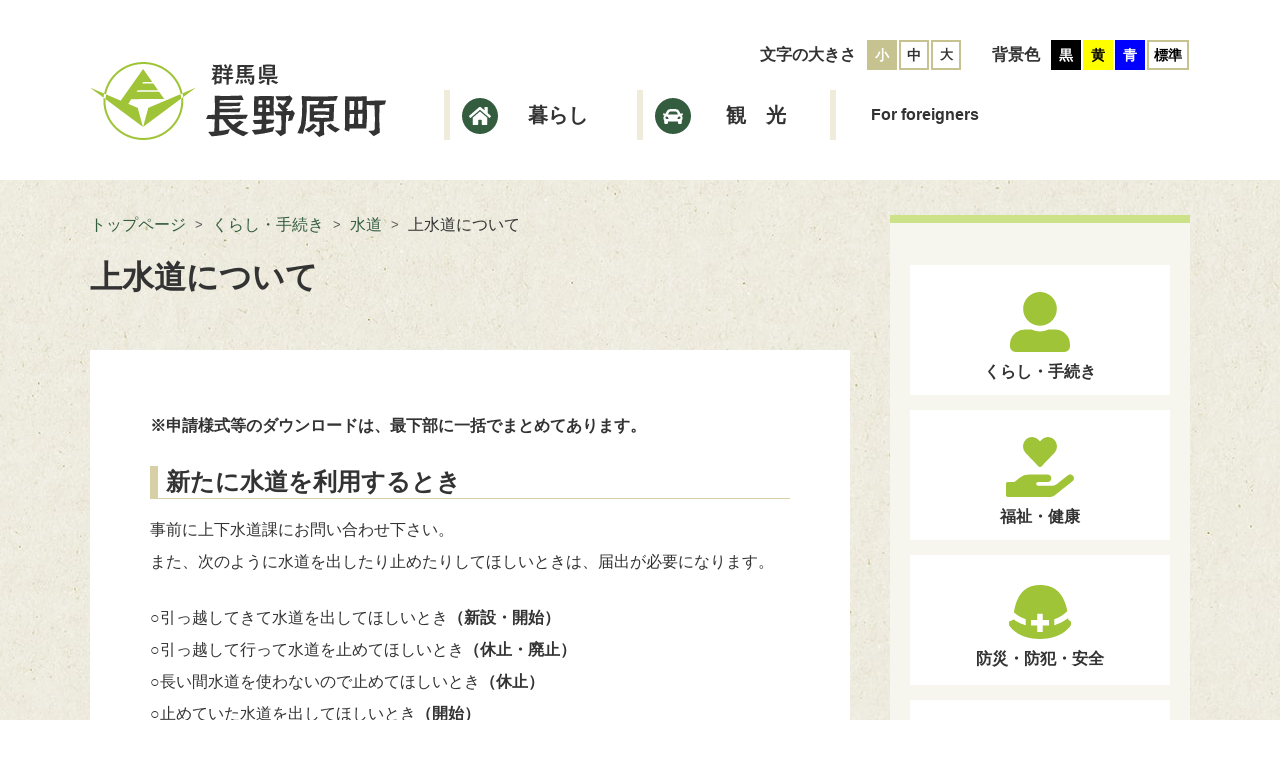

--- FILE ---
content_type: text/html
request_url: https://www.town.naganohara.gunma.jp/www/contents/1359523662694/index.html
body_size: 11967
content:
<!DOCTYPE html>
<html lang="ja" class="normal">
<head>
<META http-equiv="Content-Type" content="text/html; charset=UTF-8">
<!-- Google tag (gtag.js) -->
<script async src="https://www.googletagmanager.com/gtag/js?id=G-38XP6CGDF2"></script>
<script>
  window.dataLayer = window.dataLayer || [];
  function gtag(){dataLayer.push(arguments);}
  gtag('js', new Date());

  gtag('config', 'G-38XP6CGDF2');
</script>

<script src="https://www.googletagmanager.com/gtag/js?id=UA-65529203-1" async="async"></script><script>
	    window.dataLayer = window.dataLayer || [];
	    function gtag(){dataLayer.push(arguments);}
	    gtag('js', new Date());
	    gtag('config', 'UA-65529203-1');
	</script>
<meta http-equiv="Content-Type" content="text/html; charset=UTF-8">
<meta http-equiv="Content-Style-Type" content="text/css">
<meta name="viewport" content="width=device-width, initial-scale=1.0">
<meta http-equiv="X-UA-Compatible" content="ie=edge">
<meta name="Keywords" content="長野原町,上水道について">
<meta name="Description" content="上水道について">
<title>上水道について | 長野原町</title>
<script type="text/javascript">
	    //読み込み時の処理
	    const loadBgColor = localStorage.getItem('bgcolor')
	    const loadFontSize = localStorage.getItem('fontSize')

	    if (loadBgColor) {
	      document.documentElement.setAttribute('data-bgcolor', loadBgColor)
	    }
	    if (loadFontSize) {
	      document.documentElement.setAttribute('data-fontsize', loadFontSize)
	    }
	</script><script type="text/javascript" src="/www/assets/js/bundle.js" defer></script>
<link type="text/css" rel="stylesheet" href="/www/assets/css/style.css">
<link sizes="180x180" rel="apple-touch-icon" href="/favicons/apple-touch-icon.png">
<link type="image/png" sizes="32x32" rel="icon" href="/favicons/favicon-32x32.png">
<link type="image/png" sizes="16x16" rel="icon" href="/favicons/favicon-16x16.png">
<link rel="manifest" href="/favicons/site.webmanifest">
<link rel="mask-icon" href="/favicons/safari-pinned-tab.svg" color="#5bbad5">
<meta name="msapplication-TileColor" content="#da532c">
<meta name="theme-color" content="#ffffff">
</head>
<body>
<div id="mediaQueryElement">
<span class="m-dummy">.</span>
</div>
<div id="wrapper" class="l-wrapper bg1">
<header id="header" class="l-header">
<div class="l-container">
<div class="m-flex m-flex_spaceBetween l-header_flex">
<div class="l-header_logo">
<a href="/www/index.html" class="m-flex m-flex_bottom">
<svg xmlns="http://www.w3.org/2000/svg" width="91" viewBox="0 0 91 67.25" height="67.25" class="l-header_logoEmblem">
<path transform="translate(-1094.5 -300.875)" d="M1140.3,368.138c-18.91,0-34.3-15.09-34.3-33.639s15.39-33.638,34.3-33.638,34.31,15.09,34.31,33.638S1159.22,368.138,1140.3,368.138Zm0-65.528c-17.94,0-32.54,14.305-32.54,31.889s14.6,31.889,32.54,31.889,32.55-14.3,32.55-31.889S1158.25,302.61,1140.3,302.61Zm4.21,37.808-4.41,16.39,45.4-33.884Zm-17.14-3.463,2.54-4.025,28.31-.184-4.32-6.164h-19.45l0.98-1.325h17.54l-4.1-5.857h-9.6l0.98-1.325h7.69l-7.83-11.173-19.23,27.282-26.38-11.26,45.4,33.884-4.41-16.39Z" class="m-svg_evenodd m-svg_yellowgreen"/>
</svg>
<svg xmlns="http://www.w3.org/2000/svg" width="180" viewBox="0 0 180 73.312" height="73.312" class="l-header_logoTxt">
<path transform="translate(-283 -61.719)" d="M320.3,134.348l-6.831-3.256-4.874-3.3-4.69-4.769-4.281-5.869-3.279.183-0.182,11.6,4.736-.6,6.057-1.238L305,131.78l-4.964,1.283-6.6.872-4.827.413-3.552-4.4,6.193-.367,0.456-12.426-8.7-.23,1.821-3.9,6.968-.413,0.136-9.17-0.273-9.767,13.162,0.137L318.8,93.4l1.912,4.54-14.072-.046-9.837.184-0.227,2.522,9.472,0.137,11.749-.321-1.365,3.531-12.114.137-7.879.138,0.182,2.339,9.518,0.091,11.567-.459-1.32,3.9-10.565-.046-9.018.184-0.273,2.659,7.833,0.138,9.518-.275,11.066-.184-2,4.081-8.2.459-10.064-.184,2.141,2.889,3.278,2.98,6.422-4.264L320.662,120l-6.877,5.915,3.689,2.109,8.2,2.7Zm20.577-2.889-8.972,1.284-3.1-4.723,9.518-.78,0.41-5.135-7.332-.276-1.776-3.668,9.245-.5-0.228-3.943-7.651-.138L330.9,102.892l0.456-8.666,9.381-.459,10.2,0.276-0.365,9.95,0.274,9.4-7.515.275-0.091,3.76,8.107,0.275-1.185,3.485-6.967.917V126.6l8.152-1.88-1.594,4.815Zm-1.549-33.473-3.6.321-0.455,3.9,3.917,0.276Zm-0.045,7.428-3.872.321-0.136,3.9L339.1,110Zm7.1,0.734-3.188-.459-0.182,4.173,3.689-.046Zm0.41-8.024-3.735.183,0.137,4.218,3.37-.137Zm10.793,36.132-5.693-5.64,5.374-.046,1.093-1.1,0.045-8.529-0.318-5.594-5.01-.321-1.821-3.99,8.607,0.23-5.237-5.732,1.23-3.576,4.189,3.576,3.735-5.089-9.7-.321-1.594-4.035h7.1l5.419-.184,1.412-.642,3.1,3.026-3.416,6.282-3.324,3.256,2.322,1.559-2,1.65,4.781-.229,1.275-.917,2.732,3.118-2.823,7.291-4.144.642,1.457-6.144-3.233.321-0.319,8.3,0.046,9.813Zm38.52,0.779-5.328-5.456,4.782,0.275,1.093-1.788-0.364-8.3-9.428-.413L386.681,102.3l8.015,0.184,1.549-3.715-12.388.092-0.135,10.684-1.139,12.885-2.642,9.308-5.556-.5,3.461-8.483,1.184-9.675,0.137-9.905-0.456-9.262,11.523,0.413h12.523l12.114-.5-1.821,4.723-12.3.413-0.865,3.209,11.294-.274-0.637,17.1-9.564.917v6.007l0.228,6.878Zm-5.874-7.657-4.327,3.164-4.1-3.118,4.736-2.614,3.734-3.347,3.689,2.384Zm15.894-21.459-7.742.274h-7.332l-0.274,2.935,8.107-.046,7.558,0.413Zm-0.183,7.107-7.559-.459-7.06.413-0.455,2.476,8.016,0.413,7.194-.275Zm6.6,17.516-5.238-3.3-3.78-3.347,3.917-2.568,3.917,3.3,5.692,2.567Zm38.246,3.714-5.6-5.319,5.6-.413,1.048-1.65,0.091-11.143-0.41-12.61-7.7-.137,0.182,12.2L443.281,126.6l-7.7-.229-8.789.046-0.775,3.255-4.19-1.65,0.274-10.546-0.182-11.326,0.318-11.922L432.534,94.5l11.2-.5v4.952l8.561-.5H463l-1.048,3.9-5.329.825-0.409,13.252,0.637,14.214ZM431.35,98.995l-4.919-.23,0.091,9.309,4.463-.138ZM431.3,111.971l-4.553-.046-0.275,10.088,4.373-.184Zm8.334-.5-4.691.412,0.455,10,3.826,0.183ZM439.5,98.628l-4.373.413,0.046,8.758,4.19-.138ZM303.587,82.794l-0.068-5.831-3.5-.114-0.817-2,4.338-.182,0.091-2.246-2.953.023-0.749-2,3.7,0.091,0.136-2.042-3.407-.046-0.273-.25-1.2.091-0.273,3.653-4.543.091L293.3,73.627l5.565,0.136L298.5,81.046l-1.818.182-3.043-.091-0.318.908-2,.477,0.136-5.854-1.068,1.112-2.089-.613,2.18-2.677,1.363-2.586-1.5.068-0.636-2.065,2.521,0.136,0.455-1.838-3.362.046L288.6,66.162l4.089,0.34,0.136-1.77-2.408-.182-0.591-2,4.135,0.182,4.792-.295,0.2,3.562,1.385,0.136-0.045.363h1.772l2.907-.181,1.817-4.606,2.181,1.2-2.044,3.562,2.248-.068,0.7,2-4.088.114,0.091,1.951,3.816-.227-0.8,1.906-3.157.227,0.136,2.269,4.588,0.091L309.7,76.8l-3.816.09L305.7,82.158ZM296.7,75.6l-3.2-.113-0.022,3.676,2.975-.181Zm0.227-7.329-2.385-.159-0.136,2.042,2.317-.25Zm-0.2-3.608-1.7.023-0.3,1.77,2.09-.091Zm5.338,1.066-1.113-3.018,1.908-.794,1.681,3.676Zm10.127,15.384,2.089-4.356,1.954,0.885-1.454,4.016Zm15.264,1.634-2.022-2.632,2.5,0.091,0.636-.567L328.91,77.3l-0.069-1.974-5.2.34-4.316-.068-5.111.068,0.409-6.376L314.554,62.8l4.975-.2,5.565,0.2L331,62.713l-1.044,2.133-6.247.068-0.136,1.5,5.883,0.2L328.66,68.25l-5.02.2-0.091,1.226,5.792,0.068-0.727,1.611-4.974.363-0.136,1.7,4.043-.159,3.839,0.068-0.114,3.539-0.318,3.608-0.75,1.815Zm-6.11-18.016-4.43.136-0.136,1.77h4.407ZM321.277,71.7l-4.5.045v1.747L321.3,73.6Zm0-3.313-4.383.114v1.452l4.5,0.068Zm-3.7,13.137-0.25-3.562,1.976-.93,0.8,3.925Zm4.5-.544-1.249-2.745,1.681-1.407,1.7,3.29Zm3.385-1.429L324.5,77.212l1.545-.976,1.862,2.927Zm14.556,1-2.566,1.18-2.294-1.543,3.293-1.248,1.84-1.339,2.181,1.2Zm10.336-3.857h-3.93L346.305,83l-2.634-.7,0.249-2.95-0.045-2.632-5.5-.159-0.2,1.135-2.113-.772,0.2-6.512-0.022-5.468,2.339-.7-0.136,5.219,0.045,5.128,4.748-.114,6.11,0.114,5.406-.295-0.886,2.2Zm-4.384-3.177-5.883-.2,0.09-5.854-0.159-5.037,5.906-.182,6.042,0.25-0.068,4.924,0.182,5.786Zm3.407-9.189-3.021-.091-3.862.091-0.068,1.452,3.18-.159,3.771,0.091V64.324Zm0.182,5.763-4.294-.068-2.839.068,0.091,1.429,6.951,0.136Zm-0.091-2.882-6.951.068-0.023,1.112,4.362,0.159,2.7-.091Zm3.77,14.635-3.316-1.5-2.226-1.5,2.18-1.225,2.2,1.293,3.271,1.112Z" class="m-svg_evenodd m-svg_gray m-svg_color1"/>
</svg></a>
</div>
<nav class="l-header_nav">
<div class="m-flex m-flex_end">
<div class="m-usability">
<span class="m-usability_ttl">文字の大きさ</span>
<ul class="m-usability_list">
<li class="m-usability_item">
<a href="#" data-fontsize="small" class="js-changeFontSize m-usability_btn m-usability_btn_changeFontSize is_active">小</a>
</li>
<li class="m-usability_item">
<a href="#" data-fontsize="medium" class="js-changeFontSize m-usability_btn m-usability_btn_changeFontSize">中</a>
</li>
<li class="m-usability_item">
<a href="#" data-fontsize="large" class="js-changeFontSize m-usability_btn m-usability_btn_changeFontSize">大</a>
</li>
</ul>
</div>
<div class="m-usability m-usability_changeColor">
<span class="m-usability_ttl">背景色</span>
<ul class="m-usability_list">
<li class="m-usability_item">
<a href="#" data-bgcolor="black" class="js-changeColor m-usability_btn m-usability_btn_black">黒</a>
</li>
<li class="m-usability_item">
<a href="#" data-bgcolor="yellow" class="js-changeColor m-usability_btn m-usability_btn_yellow">黄</a>
</li>
<li class="m-usability_item">
<a href="#" data-bgcolor="blue" class="js-changeColor m-usability_btn m-usability_btn_blue">青</a>
</li>
<li class="m-usability_item">
<a href="#" data-bgcolor="default" class="js-changeColor m-usability_btn m-usability_btn_default">標準</a>
</li>
</ul>
</div>
</div>
<div class="m-globalNav m-flex m-flex_spaceBetween">
<div class="m-globalNav_item">
<a href="/www/index.html#header" class="m-globalNav_btn m-hover"><i class="m-icon m-icon_home m-icon_size36 m-icon_circle m-icon_bgGreen m-globalNav_icon"><span class="m-dummy">.</span></i><span class="m-globalNav_txt">暮らし</span></a>
</div>
<div class="m-globalNav_item">
<a href="https://naganohara.com/" class="m-globalNav_btn m-hover"><i class="m-icon m-icon_car m-icon_size36 m-icon_circle m-icon_bgGreen m-globalNav_icon"><span class="m-dummy">.</span></i><span class="m-globalNav_txt m-globalNav_txt_tourism">観光</span></a>
</div>
<div class="m-globalNav_language">
<a href="/www/contents/1582445617528/index.html" class="m-hover">For foreigners</a>
</div>
</div>
</nav>
</div>
<div class="m-spMenu">
<div class="m-spMenu_btns">
<a href="#spConfig" class="js-spMenuBtn m-spMenu_btn m-spMenu_btn_config bgBtn"><i class="m-spMenu_btnIcon m-spMenu_btnIcon_config bgTxt"><span class="m-dummy">.</span></i><strong class="m-spMenu_btnTxt m-spMenu_btnTxt_config bgTxt"><span class="m-dummy">設定</span></strong></a><a href="#spMenu" class="js-spMenuBtn m-spMenu_btn m-spMenu_btn_humburg bgBtn"><i class="m-spMenu_btnIcon m-spMenu_btnIcon_menu bgTxt"><span class="m-dummy">.</span></i><strong class="m-spMenu_btnTxt m-spMenu_btnTxt_menu bgTxt"><span class="m-dummy">メニュー</span></strong></a>
</div>
<div id="spConfig" class="m-spMenu_body m-spMenu_body_config bg2">
<div class="m-usability">
<span class="m-usability_ttl">文字の大きさ</span>
<ul class="m-usability_list">
<li class="m-usability_item">
<a href="#" data-fontsize="small" class="js-changeFontSize m-usability_btn m-usability_btn_changeFontSize is_active">小</a>
</li>
<li class="m-usability_item">
<a href="#" data-fontsize="medium" class="js-changeFontSize m-usability_btn m-usability_btn_changeFontSize">中</a>
</li>
<li class="m-usability_item">
<a href="#" data-fontsize="large" class="js-changeFontSize m-usability_btn m-usability_btn_changeFontSize">大</a>
</li>
</ul>
</div>
<div class="m-usability m-usability_changeColor">
<span class="m-usability_ttl">背景色</span>
<ul class="m-usability_list">
<li class="m-usability_item">
<a href="#" data-bgcolor="black" class="js-changeColor m-usability_btn m-usability_btn_black">黒</a>
</li>
<li class="m-usability_item">
<a href="#" data-bgcolor="yellow" class="js-changeColor m-usability_btn m-usability_btn_yellow">黄</a>
</li>
<li class="m-usability_item">
<a href="#" data-bgcolor="blue" class="js-changeColor m-usability_btn m-usability_btn_blue">青</a>
</li>
<li class="m-usability_item">
<a href="#" data-bgcolor="default" class="js-changeColor m-usability_btn m-usability_btn_default">標準</a>
</li>
</ul>
</div>
<div class="m-usability">
<span class="m-usability_ttl">翻訳</span>
<ul class="m-usability_list">
<li class="m-usability_item">
<a href="/www/contents/1582445617528/index.html" data-spacing="ph4 pv2" class="m-btn m-btn_green">For foreigners</a>
</li>
</ul>
</div>
</div>
<div id="spMenu" class="m-spMenu_body m-spMenu_body_menu bg2">
<div class="l-container">
<div class="m-commonNav m-spMenu_Nav">
<ul class="m-commonNav_list m-flex m-flex_wrap m-flex_spaceBetween">
<li class="m-commonNav_item">
<a href="/www/genre/1453880353425/index.html" class="m-commonNav_btn bg1 m-hover">
<svg xmlns="http://www.w3.org/2000/svg" width="60" viewBox="0 0 60 60" height="60" data-spacing="mb2" class="m-commonNav_icon m-commonNav_icon_human m-svg_lightgreen">
<path transform="translate(-269.938 -304.438)" id="icon_human" d="M299.926,338.176A16.875,16.875,0,1,0,283.051,321.3,16.88,16.88,0,0,0,299.926,338.176Zm15,3.75h-6.457a20.4,20.4,0,0,1-17.086,0h-6.457a15,15,0,0,0-15,15V358.8a5.626,5.626,0,0,0,5.625,5.625H324.3a5.627,5.627,0,0,0,5.625-5.625v-1.875A15,15,0,0,0,314.926,341.926Z" class="m-svg_evenodd m-svg_yellowgreen"/>
</svg><strong class="m-commonNav_txt m-font_20 m-fontSp_18">くらし・手続き</strong></a>
</li>
<li class="m-commonNav_item">
<a href="/www/genre/1453880949101/index.html" class="m-commonNav_btn bg1 m-hover">
<svg xmlns="http://www.w3.org/2000/svg" width="67.5" viewBox="0 0 67.5 60.032" height="60.032" data-spacing="mb2" class="m-commonNav_icon m-commonNav_icon_welfare m-svg_lightgreen">
<path transform="translate(-546.188 -304.406)" id="icon_welfare" d="M578.437,333.781a2.041,2.041,0,0,0,2.988,0L594.187,320.4a9.715,9.715,0,0,0-.656-13.922,8.908,8.908,0,0,0-12.293.9l-1.312,1.371-1.3-1.359a8.9,8.9,0,0,0-12.293-.914,9.723,9.723,0,0,0-.656,13.922Zm33.985,9.094a3.88,3.88,0,0,0-4.993,0l-10.828,8.66a7.456,7.456,0,0,1-4.687,1.641H578.051a1.875,1.875,0,0,1,0-3.75h9.175a3.9,3.9,0,0,0,3.9-3.117,3.755,3.755,0,0,0-3.7-4.383h-18.75a13.793,13.793,0,0,0-8.684,3.082l-5.449,4.418h-6.492a1.88,1.88,0,0,0-1.875,1.875v11.25a1.88,1.88,0,0,0,1.875,1.875h41.812a7.514,7.514,0,0,0,4.688-1.641l17.718-14.18A3.747,3.747,0,0,0,612.422,342.875Z" class="m-svg_evenodd m-svg_yellowgreen"/>
</svg><strong class="m-commonNav_txt m-font_20 m-fontSp_18">福祉・健康</strong></a>
</li>
<li class="m-commonNav_item">
<a href="/www/genre/1453883414012/index.html" class="m-commonNav_btn bg1 m-hover">
<svg xmlns="http://www.w3.org/2000/svg" width="62.688" viewBox="0 0 62.688 53.281" height="53.281" data-spacing="mb2" class="m-commonNav_icon m-commonNav_icon_disasterprevention m-svg_lightgreen">
<path transform="translate(-828.656 -307.281)" id="icon_disasterprevention" d="M859.844,360.549c-23.911,0-31.194-13.893-31.194-13.893v-3.193l4.35-2.018c0-.128.014-0.25,0.015-0.378a40.638,40.638,0,0,0,12.691,6.017v-6a31.524,31.524,0,0,1-12.119-6.87c2.579-15.744,9.655-26.938,26.432-26.938s24.494,10.288,27.636,25.858c-3.572,3.21-7.957,6.5-13.361,7.95v6a41.667,41.667,0,0,0,14.146-7.047c0.016,0.472.06,0.93,0.06,1.408l2.85,2.018v3.193S883.756,360.549,859.844,360.549ZM869,347.239h-6.3v6.3h-5.4v-6.3H851v-5.4h6.3v-6.3h5.4v6.3H869v5.4Z" class="m-svg_evenodd m-svg_yellowgreen"/>
</svg><strong class="m-commonNav_txt m-font_20 m-fontSp_18">防災・防犯・安全</strong></a>
</li>
<li class="m-commonNav_item">
<a href="/www/genre/1581333240572/index.html" class="m-commonNav_btn bg1 m-hover">
<svg xmlns="http://www.w3.org/2000/svg" width="91" viewBox="0 0 91 67.25" height="67.25" data-spacing="mb2" class="m-commonNav_icon m-commonNav_icon_emblem m-svg_lightgreen">
<path transform="translate(-1094.5 -300.875)" id="icon_emblem" d="M1140.3,368.138c-18.91,0-34.3-15.09-34.3-33.639s15.39-33.638,34.3-33.638,34.31,15.09,34.31,33.638S1159.22,368.138,1140.3,368.138Zm0-65.528c-17.94,0-32.54,14.305-32.54,31.889s14.6,31.889,32.54,31.889,32.55-14.3,32.55-31.889S1158.25,302.61,1140.3,302.61Zm4.21,37.808-4.41,16.39,45.4-33.884Zm-17.14-3.463,2.54-4.025,28.31-.184-4.32-6.164h-19.45l0.98-1.325h17.54l-4.1-5.857h-9.6l0.98-1.325h7.69l-7.83-11.173-19.23,27.282-26.38-11.26,45.4,33.884-4.41-16.39Z" class="m-svg_evenodd m-svg_yellowgreen"/>
</svg><strong class="m-commonNav_txt m-font_20 m-fontSp_18">町政情報</strong></a>
</li>
</ul>
<form method="get" action="/www/result/result.html">
<div class="m-commonNav_search m-flex m-flex_wrap m-flex_center">
<strong data-spacingsp="mb1" data-spacing="pr3" class="m-font_16 m-fontSp_14">キーワード検索</strong><input type="text" title="この枠に検索文字を入れてください" name="q" class="m-inputText m-commonNav_searchInput bg1"><input value="004772819102034386950:muf54owpxmb" type="hidden" name="cx"><input value="UTF-8" type="hidden" name="ie"><input value="UTF-8" type="hidden" name="oe"><input value="ja" type="hidden" name="hl"><input value="www.town.naganohara.gunma.jp" type="hidden" name="domain"><input value="www.town.naganohara.gunma.jp" type="hidden" name="sitesearch"><button class="m-btn m-btn_green m-btn_small m-font_16 m-fontSp_14 m-commonNav_searchBtn"><i data-spacing="mr1" class="fas fa-search m-commonNav_searchIcon"><span class="m-dummy">.</span></i>検索
                    </button>
</div>
</form>
</div>
<div class="m-commonLinks m-spMenu_links">
<ul class="m-flex m-flex_wrap m-flex_spBlock m-commonLinks_list">
<li class="m-commonLinks_item">
<a href="/www/genre/1453887547104/index.html" class="m-commonLinks_link bg1 m-hover"><strong class="m-font_20 m-fontSp_18 m-commonLinks_txt">長野原町について</strong></a>
</li>
<li class="m-commonLinks_item">
<a href="/www/genre/1453884337752/index.html" class="m-commonLinks_link bg1 m-hover"><strong class="m-font_20 m-fontSp_18 m-commonLinks_txt">町長の部屋</strong></a>
</li>
<li class="m-commonLinks_item">
<a href="/www/genre/1453889619752/index.html" class="m-commonLinks_link bg1 m-hover"><strong class="m-font_20 m-fontSp_18 m-commonLinks_txt">長野原町議会</strong></a>
</li>
<li class="m-commonLinks_item">
<a href="/www/contents/1497921190536/index.html" class="m-commonLinks_link bg1 m-hover"><strong class="m-font_20 m-fontSp_18 m-commonLinks_txt">広報ながのはら</strong></a>
</li>
<li class="m-commonLinks_item">
<a href="/www/contents/1462680398795/index.html" class="m-commonLinks_link bg1 m-hover"><strong class="m-font_20 m-fontSp_18 m-commonLinks_txt">ふるさと納税</strong></a>
</li>
<li class="m-commonLinks_item">
<a href="/www/genre/1453884542377/index.html" class="m-commonLinks_link bg1 m-hover"><strong class="m-font_20 m-fontSp_18 m-commonLinks_txt">公共施設</strong></a>
</li>
</ul>
</div>
</div>
</div>
<div class="m-spMenu_closeArea bg1">
<span class="m-dummy">.</span>
</div>
</div>
</div>
</header>
<main data-spacingSp="pt3" data-spacing="pt7" class="l-main l-main_subPage bg2">
<div class="l-container l-container_spFull m-flex m-flex_spaceBetween m-flex_top m-flex_spBlock">
<section class="l-contents m-mq_spFull">
<div class="m-breadcrumbList"><ol class="m-breadcrumbList_container">
<li class="m-breadcrumbList_item">
<a href="/www/index.html#header" class="m-breadcrumbList_name">トップページ</a>
</li>
<li class="m-breadcrumbList_item">
<a href="/www/genre/1453880353425/index.html" class="m-breadcrumbList_name">くらし・手続き</a>
</li>
<li class="m-breadcrumbList_item">
<a href="/www/genre/1453880735347/index.html" class="m-breadcrumbList_name">水道</a>
</li>
<li class="m-breadcrumbList_item">
<span class="m-breadcrumbList_name">上水道について</span>
</li>
</ol>
</div>
<h1 class="l-contents_ttl">上水道について</h1>
<article class="m-article bg1">
<div class="m-article_container"><p><strong>※申請様式等のダウンロードは、最下部に一括でまとめてあります。</strong></p>
<h3>
   新たに水道を利用するとき
</h3>

<p>事前に上下水道課にお問い合わせ下さい。<br>
また、次のように水道を出したり止めたりしてほしいときは、届出が必要になります。</p>

<p>○引っ越してきて水道を出してほしいとき<strong>（新設・開始）</strong><br>
○引っ越して行って水道を止めてほしいとき<strong>（休止・廃止）</strong><br>
○長い間水道を使わないので止めてほしいとき<strong>（休止）</strong><br>
○止めていた水道を出してほしいとき<strong>（開始）</strong><br>
○家を取り壊しするので水道を止めてほしいとき<strong>（廃止）</strong><br>
<strong>※また、水道を出したり止めたりする場合以外でも、次のようなときには届出が必要となります。</strong><br>
○一般家庭用から営業用に変更するなど、水道の用途が変わるとき<strong>（用途変更）</strong><br>
○水道の所有者・使用者が変わるとき<strong>（所有者変更・使用者変更）</strong></p>

<p><strong>【休止】</strong><br>
水道の利用を停止します。再度利用する場合は、加入金・メーター代等は不要ですが、休止期間は「休止管理料」をいただきます。<br>
<br>
<strong>【廃止】</strong><br>
水道の利用を停止し、メーターをはずします。再度水道を利用する場合は、加入金・メーター代等が必要になります。</p>

<p><strong>【使用・施工工事申込書】（Wordファイル）</strong><br>
各水道用のデータをダウンロードしてご利用ください。（提出は１部）<br>
※長野原町では電子申請の手続を行うことができません。インターネットで申請はできませんので、ご注意ください。<br>
　申込書は、郵送するか、上下水道課に持参していただき、手続きをお願いします。（印鑑が必要になります）<br>
<a href="/www/contents/1359523662694/simple/reiwa06_kansui.doc">・長野原町簡易水道用（長野原町東部・中部地区）（Word／83KB）</a><br>
<a href="/www/contents/1359523662694/simple/reiwa06_kitakaru.doc">・北軽井沢簡易水道用（応桑・北軽井沢地区）（Word／85KB）</a><br>
<a href="/www/contents/1359523662694/simple/reiwa06_asama.doc">・浅間高原水道用（Word／77KB）</a><br>
<a href="/www/contents/1359523662694/simple/reiwa06_sample.pdf">※変更申込用サンプル（PDFデータ）（PDF／267KB）</a><br>
<strong>※この申込書は「上水道」のみとなります。下水道は別途様式がありますので、そちらをご利用ください。</strong></p>

<p><strong>【届出先】</strong><br>
長野原町役場　上下水道課</p>

<h3>
   漏水したとき
</h3>

<p>漏水したときは長野原町の「指定給水装置工事事業者」に修理を申し込んでください。<br>
&nbsp;</p>

<p><strong>漏水の見つけ方</strong><br>
（１）全ての蛇口がしまっている状態で、メーターのパイロット（下記PDF参照）を見て下さい。<br>
（２）止まっていれば、漏水ではありません。動いていれば、どこかで漏水しています。<br>
&nbsp;</p>

<h3>
   給水装置・水道メーターの管理について
</h3>

<p>ご家庭に引き込まれた給水管と、これに取り付けてある止水栓、メーター、蛇口までの器具は給水装置といい、皆さんの財産となります。ですから、給水装置の新設、改造、修理費は皆さんに負担していただくことになります。</p>

<p>水道メーターは、計量法により８年で交換させていただいております。法定交換費用は長野原町の負担ですが、各ご家庭で善良なる管理をお願いします。<br>
水道メーターは、料金の基礎となる検針に使用するだけでなく、漏水を発見することもできます。<br>
２ヶ月に一度検針しておりますが、検針時に家庭内等で実際使用されているのか漏水なのかの判断は、難しいところです。<br>
定期的にメーターを確認し、漏水の場合は、長野原町指定給水装置工事事業者に修理を依頼するようお願い致します。</p>

<p><strong>検針にご協力ください</strong><br>
メーターボックスの周辺に物を置かないようお願いします。また、降雪・積雪時でもメーターボックスが分かるように、メーター表示杭を設置するようお願いいたします。<br>
&nbsp;</p>

<h3>
   水道料金について
</h3>

<p><strong>（１）上下水道料金一括請求</strong><br>
「上水道料金」と「下水道料金」 の合計額を一括請求します。<br>
※下水道に接続していない場合、上水道料金のみの請求ですが、新たに下水道に接続して利用を開始する場合は、一括請求となります。</p>

<p><strong>（２）偶数月請求</strong><br>
　２ヶ月に１度、偶数月に上下水道料金を請求させていただきます。</p>

<p><strong>（３）検針票</strong><br>
　使用水量・使用料金や口座振替者には振替日等も記載してお知らせします。</p>

<p><strong>（４）納付書（窓口払いの方）</strong><br>
　納入通知書をご持参のうえ、次の窓口にてお支払いください。</p>

<p><strong>＊長野原町役場　＊群馬銀行　＊ぐんまみらい信用組合　＊ＪＡあがつま　＊郵便局<br>
＊コンビニエンスストア</strong></p>

<p><strong>（５）口座振替</strong><br>
　水道料金のお支払いは、便利な口座振替をご利用ください。下記の金融機関で可能です。<br>
<strong>＊群馬銀行　＊ぐんまみらい信用組合　＊ＪＡあがつま　＊郵便局</strong></p>

<p>　口座振替をご希望の方は、ご連絡ください。書類をお送り致しますので、希望の金融機関の窓口にてお手続きください。また、<strong>口座振替の期日は、偶数月の２７日になります。</strong></p>

<h3>
   水道料金の未納状況と今後の対応について
</h3>

<p>「蛇口をひねれば水が出る」そんな当たり前のことですが、水道水を常時安全に供給できる状態に保つために、みなさまの水道料金が使われております。<br>
経費節減努力の一方、料金徴収率の低下が極めて重要な課題となっております。　</p>

<p><strong>【独立採算の原則】</strong><br>
水道事業は、みなさまからお支払いいただいております水道料金で運営しております。『水』は生活に欠くことができず、公益性が高いため、水道法で地方公共団体の責務が規定されております。営利を目的とし、不採算地域は切り捨てるということでは困るからです。水道事業はお金儲けの事業ではないため、料金収入と必要経費のバランスがとても重要となってきます。</p>

<p><strong>【公平な費用負担のために】</strong><br>
安心で安全な『水』をたえまなく供給するために、古くなった施設や管路の更新、日常の管理には経費がかかります。その経費は水道料金収入でまかなわれます。ですから『料金を払わなくても水は出る』という考えを持たれる方がおりますと、事業がなりたちませんし、公平・平等ではありません。<br>
行財政改革の取り組みにより、コスト削減を一層徹底しながら、水道料金を据え置いた中で運営していくには、水道料金の未払いをなくすことが大前提であるということです。</p>

<p><strong>【未納対策の強化】</strong><br>
未納者には督促状（催告書）及び給水停止通知で未納料金のお支払いをお願いしてきましたが、年々、未収金は増え続けている現状です。未納者もさまざまな事情があるとは思いますが、今後は公平性を保つために、一層の未納対策を実施し、お支払いいただけない場合には、やむを得ず給水停止を実施させて頂きます。商品を買えばお金を払う、『水』も貴重な資源であり商品なのです。</p>

<p>町としましても、給水停止の措置を実施することは本意ではありませんが、利用者のみなさまの公平を期すための最終手段であることをご理解ください。<br>
今後とも、いつでも安全で安心な『水』の供給に努めて参りますので、ご協力をお願いします。　<br>
尚、未納料金を分割でお支払いしたい場合や、口座振替をご利用したい場合には、お問い合わせください。<br>
水道料金は、必ず納期限までにお支払いをお願いします。</p>

<h3>
   長野原町水道事業経営戦略について
</h3>

<p>◆計画策定の趣旨</p>

<p>　長野原町では、浅間高原水道事業、北軽井沢簡易水道事業、簡易水道事業（以下、この３事業を総称して「水道事業」といいます。）を運営しています。<br>
　近年の水道事業を取り巻く環境は、人口減少に伴い、水需要が減少する一方で、老朽化した施設の更新、耐震化対策等、多大な整備費用が見込まれ、厳しい経営環境の中で事業を運営していかなければなりません。<br>
　今後も将来にわたり安全で良質な水道水を安定的に供給するとともに、安定した経営基盤を持続していくため、「安全」「強靭」「持続」を柱とした「長野原町水道事業経営戦略」を策定しましたので公表いたします。</p>

<p><a href="/www/contents/1359523662694/simple/00gaiyouban.pdf">〇概要版（PDF／622KB）</a></p>

<p>〇事業ごとの経営戦略</p>

<p>　<a href="/www/contents/1359523662694/simple/01asama_keisen.pdf">浅間高原水道事業（PDF／1883KB）</a></p>

<p>　<a href="/www/contents/1359523662694/simple/02kitakaru_keisen.pdf">北軽井沢簡易水道事業（PDF／2MB）</a></p>

<p>　<a href="/www/contents/1359523662694/simple/03kansui_keisen.pdf">簡易水道事業（PDF／5MB）</a></p></div>
<div class="m-article_option">
<h3 class="m-article_ttl bg2">ダウンロード</h3>
<ul class="m-article_list">
<li>
<a href="/www/contents/1359523662694/files/reiwa06_ryokin10.pdf">水道料金表(99KB)(PDF)</a>
</li>
<li>
<a href="/www/contents/1359523662694/files/reiwa06_kansui.doc">長野原町簡易水道用（長野原町東部・中部地区）申込書(83KB)(Word)</a>
</li>
<li>
<a href="/www/contents/1359523662694/files/reiwa06_kitakaru.doc">北軽井沢簡易水道用（応桑・北軽井沢地区）申込書(85KB)(Word)</a>
</li>
<li>
<a href="/www/contents/1359523662694/files/reiwa06_asama.doc">浅間高原水道用申込書(77KB)(Word)</a>
</li>
<li>
<a href="/www/contents/1359523662694/files/reiwa06_sample.pdf">変更申込用サンプル(267KB)(PDF)</a>
</li>
<li>
<a href="/www/contents/1359523662694/files/reiwa06_siteigyousha.xls">指定給水装置工事事業者指定申請書(76KB)(Excel)</a>
</li>
<li>
<a href="/www/contents/1359523662694/files/siteiten_02.pdf">指定給水装置工事事業者一覧(75KB)(PDF)</a>
</li>
<li>
<a href="/www/contents/1359523662694/files/meta.pdf">メーターの種類(499KB)(PDF)</a>
</li>
<li>
<a href="/www/contents/1359523662694/files/rousui.pdf">漏水の見つけ方(346KB)(PDF)</a>
</li>
<li>
<a href="/www/contents/1359523662694/files/barubu.pdf">バルブの開閉と管理区分(251KB)(PDF)</a>
</li>
<li>
<a href="/www/contents/1359523662694/files/suisitu-plan.pdf">水質検査計画(590KB)(PDF)</a>
</li>
<li>
<a href="/www/contents/1359523662694/files/suisitu-kekka.pdf">水質検査結果一覧(96KB)(PDF)</a>
</li>
<li>
<a href="/www/contents/1359523662694/files/00gaiyouban.pdf">長野原町水道事業経営戦略　概要版(622KB)(PDF)</a>
</li>
<li>
<a href="/www/contents/1359523662694/files/02asama_keisen.pdf">浅間高原水道事業経営戦略(1883KB)(PDF)</a>
</li>
<li>
<a href="/www/contents/1359523662694/files/02kitakaru_keisen.pdf">北軽井沢簡易水道事業経営戦略(2MB)(PDF)</a>
</li>
<li>
<a href="/www/contents/1359523662694/files/03kansui_keisen.pdf">簡易水道事業経営戦略(5MB)(PDF)</a>
</li>
</ul>
</div>
</article>
<h3 class="m-ttl m-ttl_bgGreen bg3">お問い合わせ</h3>
<div data-spacingSp="pv5" data-spacing="pv7" class="m-article m-article_contact bg1">
<p data-spacing="mb2 ph4" class="m-font_bold">長野原町役場&nbsp;上下水道課&nbsp;上水道係</p>
<div class="m-font_24 m-fontSp_18">
<p class="m-alignCenter">
<strong data-spacingSp="mv1" data-spacing="mh1" class="m-nowrap"><i class="fas fa-phone m-font_green"><span class="m-dummy">.</span></i>
								電話&nbsp;0279-82-3025</strong><strong data-spacingSp="mv1" data-spacing="mh1" class="m-nowrap"><i class="fas fa-fax m-font_green"><span class="m-dummy">.</span></i>
								FAX&nbsp;0279-82-3115</strong>
</p>
</div>
</div>
</section>
<aside class="l-sidebar m-mq_spFull bg1">
<div data-spacing="pa0" class="m-commonNav l-sidebar_nav">
<ul class="m-commonNav_list">
<li class="m-commonNav_item l-sidebar_item">
<a href="/www/genre/1453880353425/index.html" data-spacing="pt3" class="m-commonNav_btn l-sidebar_btn bg2 m-hover">
<svg xmlns="http://www.w3.org/2000/svg" width="60" viewBox="0 0 60 60" height="60" data-spacing="mb2" class="m-commonNav_icon m-commonNav_icon_human m-svg_lightgreen">
<path transform="translate(-269.938 -304.438)" id="icon_human" d="M299.926,338.176A16.875,16.875,0,1,0,283.051,321.3,16.88,16.88,0,0,0,299.926,338.176Zm15,3.75h-6.457a20.4,20.4,0,0,1-17.086,0h-6.457a15,15,0,0,0-15,15V358.8a5.626,5.626,0,0,0,5.625,5.625H324.3a5.627,5.627,0,0,0,5.625-5.625v-1.875A15,15,0,0,0,314.926,341.926Z" class="m-svg_evenodd m-svg_yellowgreen"/>
</svg><strong class="m-commonNav_txt m-font_16 m-fontSp_16">くらし・手続き</strong></a>
</li>
<li class="m-commonNav_item l-sidebar_item">
<a href="/www/genre/1453880949101/index.html" data-spacing="pt3" class="m-commonNav_btn l-sidebar_btn bg2 m-hover">
<svg xmlns="http://www.w3.org/2000/svg" width="67.5" viewBox="0 0 67.5 60.032" height="60.032" data-spacing="mb2" class="m-commonNav_icon m-commonNav_icon_welfare m-svg_lightgreen">
<path transform="translate(-546.188 -304.406)" id="icon_welfare" d="M578.437,333.781a2.041,2.041,0,0,0,2.988,0L594.187,320.4a9.715,9.715,0,0,0-.656-13.922,8.908,8.908,0,0,0-12.293.9l-1.312,1.371-1.3-1.359a8.9,8.9,0,0,0-12.293-.914,9.723,9.723,0,0,0-.656,13.922Zm33.985,9.094a3.88,3.88,0,0,0-4.993,0l-10.828,8.66a7.456,7.456,0,0,1-4.687,1.641H578.051a1.875,1.875,0,0,1,0-3.75h9.175a3.9,3.9,0,0,0,3.9-3.117,3.755,3.755,0,0,0-3.7-4.383h-18.75a13.793,13.793,0,0,0-8.684,3.082l-5.449,4.418h-6.492a1.88,1.88,0,0,0-1.875,1.875v11.25a1.88,1.88,0,0,0,1.875,1.875h41.812a7.514,7.514,0,0,0,4.688-1.641l17.718-14.18A3.747,3.747,0,0,0,612.422,342.875Z" class="m-svg_evenodd m-svg_yellowgreen"/>
</svg><strong class="m-commonNav_txt m-font_16 m-fontSp_16">福祉・健康</strong></a>
</li>
<li class="m-commonNav_item l-sidebar_item">
<a href="/www/genre/1453883414012/index.html" data-spacing="pt3" class="m-commonNav_btn l-sidebar_btn bg2 m-hover">
<svg xmlns="http://www.w3.org/2000/svg" width="62.688" viewBox="0 0 62.688 53.281" height="53.281" data-spacing="mb2" class="m-commonNav_icon m-commonNav_icon_disasterprevention m-svg_lightgreen">
<path transform="translate(-828.656 -307.281)" id="icon_disasterprevention" d="M859.844,360.549c-23.911,0-31.194-13.893-31.194-13.893v-3.193l4.35-2.018c0-.128.014-0.25,0.015-0.378a40.638,40.638,0,0,0,12.691,6.017v-6a31.524,31.524,0,0,1-12.119-6.87c2.579-15.744,9.655-26.938,26.432-26.938s24.494,10.288,27.636,25.858c-3.572,3.21-7.957,6.5-13.361,7.95v6a41.667,41.667,0,0,0,14.146-7.047c0.016,0.472.06,0.93,0.06,1.408l2.85,2.018v3.193S883.756,360.549,859.844,360.549ZM869,347.239h-6.3v6.3h-5.4v-6.3H851v-5.4h6.3v-6.3h5.4v6.3H869v5.4Z" class="m-svg_evenodd m-svg_yellowgreen"/>
</svg><strong class="m-commonNav_txt m-font_16 m-fontSp_16">防災・防犯・安全</strong></a>
</li>
<li class="m-commonNav_item l-sidebar_item">
<a href="/www/genre/1581333240572/index.html" data-spacing="pt3" class="m-commonNav_btn l-sidebar_btn bg2 m-hover">
<svg xmlns="http://www.w3.org/2000/svg" width="91" viewBox="0 0 91 67.25" height="67.25" data-spacing="mb2" class="m-commonNav_icon m-commonNav_icon_emblem m-svg_lightgreen">
<path transform="translate(-1094.5 -300.875)" id="icon_emblem" d="M1140.3,368.138c-18.91,0-34.3-15.09-34.3-33.639s15.39-33.638,34.3-33.638,34.31,15.09,34.31,33.638S1159.22,368.138,1140.3,368.138Zm0-65.528c-17.94,0-32.54,14.305-32.54,31.889s14.6,31.889,32.54,31.889,32.55-14.3,32.55-31.889S1158.25,302.61,1140.3,302.61Zm4.21,37.808-4.41,16.39,45.4-33.884Zm-17.14-3.463,2.54-4.025,28.31-.184-4.32-6.164h-19.45l0.98-1.325h17.54l-4.1-5.857h-9.6l0.98-1.325h7.69l-7.83-11.173-19.23,27.282-26.38-11.26,45.4,33.884-4.41-16.39Z" class="m-svg_evenodd m-svg_yellowgreen"/>
</svg><strong class="m-commonNav_txt m-font_16 m-fontSp_16">町政情報</strong></a>
</li>
</ul>
<form method="get" action="/www/result/result.html">
<strong data-spacingsp="mb1" data-spacing="pr3" class="m-font_16 m-fontSp_14">キーワード検索</strong>
<div class="m-commonNav_search m-flex">
<input type="text" title="この枠に検索文字を入れてください" name="q" class="m-inputText l-sidebar_searchInput bg2"><input value="004772819102034386950:muf54owpxmb" type="hidden" name="cx"><input value="UTF-8" type="hidden" name="ie"><input value="UTF-8" type="hidden" name="oe"><input value="ja" type="hidden" name="hl"><input value="www.town.naganohara.gunma.jp" type="hidden" name="domain"><input value="www.town.naganohara.gunma.jp" type="hidden" name="sitesearch"><button data-spacing="ph0" class="m-btn m-btn_green m-btn_small m-font_16 m-fontSp_12 l-sidebar_searchBtn"><i data-spacing="mr1" class="fas fa-search m-commonNav_searchIcon"><span class="m-dummy">.</span></i>検索
                 </button>
</div>
</form>
</div>
<div data-spacing="pb0" class="m-commonLinks m-spMenu_links">
<ul data-spacing="ma0" class="m-commonLinks_list">
<li data-spacing="mb2" class="m-commonLinks_item l-sidebar_item">
<a href="/www/genre/1453887547104/index.html" class="m-commonLinks_link l-sidebar_link bg2 m-hover"><strong class="m-font_20 m-fontSp_18 m-commonLinks_txt">長野原町について</strong></a>
</li>
<li data-spacing="mb2" class="m-commonLinks_item l-sidebar_item">
<a href="/www/genre/1453884337752/index.html" class="m-commonLinks_link l-sidebar_link bg2 m-hover"><strong class="m-font_20 m-fontSp_18 m-commonLinks_txt">町長の部屋</strong></a>
</li>
<li data-spacing="mb2" class="m-commonLinks_item l-sidebar_item">
<a href="/www/genre/1453889619752/index.html" class="m-commonLinks_link l-sidebar_link bg2 m-hover"><strong class="m-font_20 m-fontSp_18 m-commonLinks_txt">長野原町議会</strong></a>
</li>
<li data-spacing="mb2" class="m-commonLinks_item l-sidebar_item">
<a href="/www/contents/1497921190536/index.html" class="m-commonLinks_link l-sidebar_link bg2 m-hover"><strong class="m-font_20 m-fontSp_18 m-commonLinks_txt">広報ながのはら</strong></a>
</li>
<li data-spacing="mb2" class="m-commonLinks_item l-sidebar_item">
<a href="/www/contents/1462680398795/index.html" class="m-commonLinks_link l-sidebar_link bg2 m-hover"><strong class="m-font_20 m-fontSp_18 m-commonLinks_txt">ふるさと納税</strong></a>
</li>
<li data-spacing="mb0" class="m-commonLinks_item l-sidebar_item">
<a href="/www/genre/1453884542377/index.html" class="m-commonLinks_link l-sidebar_link bg2 m-hover"><strong class="m-font_20 m-fontSp_18 m-commonLinks_txt">公共施設</strong></a>
</li>
</ul>
</div>
</aside>
</div>
</main>
<footer class="l-footer bg1">
<div class="l-container">
<div class="l-footer_container">
<a href="#header" class="js-smoothScroll l-footer_topBtn bgBtn">
<svg xmlns="http://www.w3.org/2000/svg" xmlns:xlink="http://www.w3.org/1999/xlink" width="22px" height="26px" class="m-svg_arrow l-footer_topArrow">
<path fill-rule="evenodd" fill="rgb(255, 255, 255)" d="M6.996,26.003 L14.993,26.003 L14.992,12.201 L22.007,12.201 L11.010,0.015 L0.013,12.201 L7.029,12.201 L6.996,26.003 Z"/>
</svg><span class="l-footer_topBtnTxt">このページの先頭に移動</span></a>
<h3 class="l-footer_ttl">
<svg xmlns="http://www.w3.org/2000/svg" width="91" viewBox="0 0 91 67.25" height="67.25" data-spacing="mr2" class="l-footer_icon m-svg_lightgreen">
<path transform="translate(-1094.5 -300.875)" id="icon_emblem" d="M1140.3,368.138c-18.91,0-34.3-15.09-34.3-33.639s15.39-33.638,34.3-33.638,34.31,15.09,34.31,33.638S1159.22,368.138,1140.3,368.138Zm0-65.528c-17.94,0-32.54,14.305-32.54,31.889s14.6,31.889,32.54,31.889,32.55-14.3,32.55-31.889S1158.25,302.61,1140.3,302.61Zm4.21,37.808-4.41,16.39,45.4-33.884Zm-17.14-3.463,2.54-4.025,28.31-.184-4.32-6.164h-19.45l0.98-1.325h17.54l-4.1-5.857h-9.6l0.98-1.325h7.69l-7.83-11.173-19.23,27.282-26.38-11.26,45.4,33.884-4.41-16.39Z" class="m-svg_evenodd m-svg_yellowgreen"/>
</svg>
<strong data-spacing="mr2" class="m-font_20 m-fontSp_16">群馬県</strong><strong class="m-font_32 m-fontSp_20">長野原町役場</strong>
</h3>
<div data-spacingsp="mb4" data-spacing="mb1" class="m-font_20 m-fontSp_14">
<p>
<span data-spacing="mr3" class="m-nowrap">〒377-1392</span>
<br class="m-mq_show_sm_block">
<span class="m-nowrap">群馬県吾妻郡長野原町大字長野原</span><span class="m-nowrap">1340番地1</span>
<br class="m-mq_show_sm_block">
   		           （<a target="_blank" rel="noopener noreferrer" href="https://goo.gl/maps/HsJsrjbeFskqDH4a9" class="m-nowrap m-font_green l-footer_mapLink">
   		             場所を確認する <i class="fas fa-external-link-alt"><span class="m-dummy">.</span></i></a>）
   		         </p>
<p>
<span data-spacingSp="mr2" data-spacing="mr3" class="m-nowrap">電話番号：0279-82-2244（代表）</span><span class="m-nowrap">FAX番号：0279-82-3115</span>
</p>
<p>
<span data-spacingSp="mr2" data-spacing="mr3" class="m-nowrap">開庁時間：月曜日～金曜日</span><span class="m-nowrap">午前8時30分 ～ 午後5時15分</span><span class="m-nowrap">（祝日、年末年始は除く）</span>
</p>
<p>法人番号：4000020104248 </p>
</div>
<ul class="l-footer_btns m-flex m-flex_spBlock">
<li data-spacingSp="mb2" class="l-footer_item m-mq_spFull">
<a href="/www/contents/1582290091881/files/kakubushoannai.pdf" class="l-footer_link bg2"><i data-spacing="mr2" class="fas fa-file-pdf m-font_30 m-fontSp_24"><span class="m-dummy">.</span></i><strong class="m-font_22 m-fontSp_16">各部署のご案内</strong></a>
</li>
<li class="l-footer_item m-mq_spFull">
<a href="/inquiry/mailform?SectionID=1265297261080" class="l-footer_link bg2"><i data-spacing="mr2" class="fas fa-envelope m-font_30 m-fontSp_24"><span class="m-dummy">.</span></i><strong class="m-font_22 m-fontSp_16">メールフォームでのお問い合わせ</strong></a>
</li>
</ul>
</div>
<p class="m-alignCenter m-font_12">Copyright(c) 2020 Naganohara Town All Right Reserved</p>
</div>
</footer>
</div>
<script type="text/javascript" src="/_Incapsula_Resource?SWJIYLWA=719d34d31c8e3a6e6fffd425f7e032f3&ns=2&cb=1767088279" async></script></body>
</html>


--- FILE ---
content_type: text/css
request_url: https://www.town.naganohara.gunma.jp/www/assets/css/style.css
body_size: 26379
content:
@charset "UTF-8";
/*
	HTML5 Reset :: style.css
	----------------------------------------------------------
	We have learned much from/been inspired by/taken code where offered from:

	Eric Meyer					:: http://meyerweb.com
	HTML5 Doctor				:: http://html5doctor.com
	and the HTML5 Boilerplate	:: http://html5boilerplate.com

-------------------------------------------------------------------------------*/
/* Let's default this puppy out
-------------------------------------------------------------------------------*/
html, body, body div, span, object, iframe, h1, h2, h3, h4, h5, h6, p, blockquote, pre, abbr, address, cite, code, del, dfn, em, img, ins, kbd, q, samp, small, strong, sub, sup, var, b, i, dl, dt, dd, ol, ul, li, fieldset, form, label, legend, table, caption, tbody, tfoot, thead, tr, th, td, article, aside, figure, footer, header, menu, nav, section, time, mark, audio, video, details, summary {
  margin: 0;
  padding: 0;
  border: 0;
  font-size: 100%;
  font-weight: normal;
  vertical-align: baseline;
  background: transparent; }

article, aside, figure, footer, header, nav, section, details, summary {
  display: block; }

/* Handle box-sizing while better addressing child elements:
   http://css-tricks.com/inheriting-box-sizing-probably-slightly-better-best-practice/ */
html {
  box-sizing: border-box; }

*,
*:before,
*:after {
  box-sizing: inherit; }

/* consider resetting the default cursor: https://gist.github.com/murtaugh/5247154 */
/* Responsive images and other embedded objects */
/* if you don't have full control over `img` tags (if you have to overcome attributes), consider adding height: auto */
img,
object,
embed {
  max-width: 100%; }

/*
   Note: keeping IMG here will cause problems if you're using foreground images as sprites.
	In fact, it *will* cause problems with Google Maps' controls at small size.
	If this is the case for you, try uncommenting the following:

#map img {
		max-width: none;
}
*/
/* force a vertical scrollbar to prevent a jumpy page */
html {
  overflow-y: scroll; }

/* we use a lot of ULs that aren't bulleted.
	you'll have to restore the bullets within content,
	which is fine because they're probably customized anyway */
ul {
  list-style: none; }

blockquote, q {
  quotes: none; }

blockquote:before,
blockquote:after,
q:before,
q:after {
  content: '';
  content: none; }

a {
  margin: 0;
  padding: 0;
  font-size: 100%;
  vertical-align: baseline;
  background: transparent; }

del {
  text-decoration: line-through; }

abbr[title], dfn[title] {
  border-bottom: 1px dotted #000;
  cursor: help; }

/* tables still need cellspacing="0" in the markup */
table {
  border-collapse: collapse;
  border-spacing: 0; }

th {
  font-weight: bold;
  vertical-align: bottom; }

td {
  font-weight: normal;
  vertical-align: top; }

hr {
  display: block;
  height: 1px;
  border: 0;
  border-top: 1px solid #ccc;
  margin: 1em 0;
  padding: 0; }

input, select {
  vertical-align: middle; }

pre {
  white-space: pre;
  /* CSS2 */
  white-space: pre-wrap;
  /* CSS 2.1 */
  white-space: pre-line;
  /* CSS 3 (and 2.1 as well, actually) */
  word-wrap: break-word;
  /* IE */ }

input[type="radio"] {
  vertical-align: text-bottom; }

input[type="checkbox"] {
  vertical-align: bottom; }

.ie7 input[type="checkbox"] {
  vertical-align: baseline; }

.ie6 input {
  vertical-align: text-bottom; }

select, input, textarea {
  font: 99% sans-serif; }

table {
  font-size: inherit;
  font: 100%; }

small {
  font-size: 85%; }

strong {
  font-weight: bold; }

td, td img {
  vertical-align: top; }

/* Make sure sup and sub don't mess with your line-heights http://gist.github.com/413930 */
sub, sup {
  font-size: 75%;
  line-height: 0;
  position: relative; }

sup {
  top: -0.5em; }

sub {
  bottom: -0.25em; }

/* standardize any monospaced elements */
pre, code, kbd, samp {
  font-family: monospace, sans-serif; }

/* hand cursor on clickable elements */
.clickable,
label,
input[type=button],
input[type=submit],
input[type=file],
button {
  cursor: pointer; }

/* Webkit browsers add a 2px margin outside the chrome of form elements */
button, input, select, textarea {
  margin: 0; }

/* make buttons play nice in IE */
button,
input[type=button] {
  width: auto;
  overflow: visible; }

/* scale images in IE7 more attractively */
.ie7 img {
  -ms-interpolation-mode: bicubic; }

/* prevent BG image flicker upon hover
   (commented out as usage is rare, and the filter syntax messes with some pre-processors)
.ie6 html {filter: expression(document.execCommand("BackgroundImageCache", false, true));}
*/
/* let's clear some floats */
.clearfix:before, .clearfix:after {
  content: "\0020";
  display: block;
  height: 0;
  overflow: hidden; }

.clearfix:after {
  clear: both; }

.clearfix {
  zoom: 1; }

/*!
 * Font Awesome Free 5.12.0 by @fontawesome - https://fontawesome.com
 * License - https://fontawesome.com/license/free (Icons: CC BY 4.0, Fonts: SIL OFL 1.1, Code: MIT License)
 */
.fa,
.fas,
.m-article a[href$=".pdf"]:before,
.m-article a[href$=".xls"]:before,
.m-article a[href$=".xlsx"]:before,
.m-article a[href$=".doc"]:before,
.m-article a[href$=".docx"]:before,
.m-article a[href$=".ppt"]:before,
.m-article a[href$=".ptx"]:before,
.m-article a[href$=".csv"]:before,
.m-article a[href$=".jtd"]:before,
.m-article a[href$=".jpg"]:before,
.m-article a[href$=".gif"]:before,
.m-article a[href$=".png"]:before,
.m-article a[href$=".bmp"]:before,
.m-article a[target="_blank"]:after,
.m-article_option li > a:before,
.m-article_container h6:before,
.far,
.fal,
.fad,
.fab {
  -moz-osx-font-smoothing: grayscale;
  -webkit-font-smoothing: antialiased;
  display: inline-block;
  font-style: normal;
  font-variant: normal;
  text-rendering: auto;
  line-height: 1; }

.m-article a[href$=".pdf"], .m-article a[href$=".xls"], .m-article a[href$=".xlsx"], .m-article a[href$=".doc"], .m-article a[href$=".docx"], .m-article a[href$=".ppt"], .m-article a[href$=".ptx"], .m-article a[href$=".csv"], .m-article a[href$=".jtd"], .m-article a[href$=".jpg"], .m-article a[href$=".gif"], .m-article a[href$=".png"], .m-article a[href$=".bmp"], .m-article a[target="_blank"], .m-article_option li > a, .m-article_container h6 {
  -webkit-font-smoothing: antialiased;
  -moz-osx-font-smoothing: grayscale;
  display: inline-block;
  font-style: normal;
  font-variant: normal;
  font-weight: normal;
  line-height: 1; }

.fa-lg {
  font-size: 1.33333em;
  line-height: 0.75em;
  vertical-align: -.0667em; }

.fa-xs {
  font-size: .75em; }

.fa-sm {
  font-size: .875em; }

.fa-1x {
  font-size: 1em; }

.fa-2x {
  font-size: 2em; }

.fa-3x {
  font-size: 3em; }

.fa-4x {
  font-size: 4em; }

.fa-5x {
  font-size: 5em; }

.fa-6x {
  font-size: 6em; }

.fa-7x {
  font-size: 7em; }

.fa-8x {
  font-size: 8em; }

.fa-9x {
  font-size: 9em; }

.fa-10x {
  font-size: 10em; }

.fa-fw {
  text-align: center;
  width: 1.25em; }

.fa-ul {
  list-style-type: none;
  margin-left: 2.5em;
  padding-left: 0; }

.fa-ul > li {
  position: relative; }

.fa-li {
  left: -2em;
  position: absolute;
  text-align: center;
  width: 2em;
  line-height: inherit; }

.fa-border {
  border: solid 0.08em #eee;
  border-radius: .1em;
  padding: .2em .25em .15em; }

.fa-pull-left {
  float: left; }

.fa-pull-right {
  float: right; }

.fa.fa-pull-left,
.fas.fa-pull-left,
.m-article a.fa-pull-left[href$=".pdf"]:before,
.m-article a.fa-pull-left[href$=".xls"]:before,
.m-article a.fa-pull-left[href$=".xlsx"]:before,
.m-article a.fa-pull-left[href$=".doc"]:before,
.m-article a.fa-pull-left[href$=".docx"]:before,
.m-article a.fa-pull-left[href$=".ppt"]:before,
.m-article a.fa-pull-left[href$=".ptx"]:before,
.m-article a.fa-pull-left[href$=".csv"]:before,
.m-article a.fa-pull-left[href$=".jtd"]:before,
.m-article a.fa-pull-left[href$=".jpg"]:before,
.m-article a.fa-pull-left[href$=".gif"]:before,
.m-article a.fa-pull-left[href$=".png"]:before,
.m-article a.fa-pull-left[href$=".bmp"]:before,
.m-article a.fa-pull-left[target="_blank"]:after,
.m-article_option li > a.fa-pull-left:before,
.m-article_container h6.fa-pull-left:before,
.far.fa-pull-left,
.fal.fa-pull-left,
.fab.fa-pull-left {
  margin-right: .3em; }

.fa.fa-pull-right,
.fas.fa-pull-right,
.m-article a.fa-pull-right[href$=".pdf"]:before,
.m-article a.fa-pull-right[href$=".xls"]:before,
.m-article a.fa-pull-right[href$=".xlsx"]:before,
.m-article a.fa-pull-right[href$=".doc"]:before,
.m-article a.fa-pull-right[href$=".docx"]:before,
.m-article a.fa-pull-right[href$=".ppt"]:before,
.m-article a.fa-pull-right[href$=".ptx"]:before,
.m-article a.fa-pull-right[href$=".csv"]:before,
.m-article a.fa-pull-right[href$=".jtd"]:before,
.m-article a.fa-pull-right[href$=".jpg"]:before,
.m-article a.fa-pull-right[href$=".gif"]:before,
.m-article a.fa-pull-right[href$=".png"]:before,
.m-article a.fa-pull-right[href$=".bmp"]:before,
.m-article a.fa-pull-right[target="_blank"]:after,
.m-article_option li > a.fa-pull-right:before,
.m-article_container h6.fa-pull-right:before,
.far.fa-pull-right,
.fal.fa-pull-right,
.fab.fa-pull-right {
  margin-left: .3em; }

.fa-spin {
  animation: fa-spin 2s infinite linear; }

.fa-pulse {
  animation: fa-spin 1s infinite steps(8); }

@keyframes fa-spin {
  0% {
    transform: rotate(0deg); }
  100% {
    transform: rotate(360deg); } }

.fa-rotate-90 {
  -ms-filter: "progid:DXImageTransform.Microsoft.BasicImage(rotation=1)";
  transform: rotate(90deg); }

.fa-rotate-180 {
  -ms-filter: "progid:DXImageTransform.Microsoft.BasicImage(rotation=2)";
  transform: rotate(180deg); }

.fa-rotate-270 {
  -ms-filter: "progid:DXImageTransform.Microsoft.BasicImage(rotation=3)";
  transform: rotate(270deg); }

.fa-flip-horizontal {
  -ms-filter: "progid:DXImageTransform.Microsoft.BasicImage(rotation=0, mirror=1)";
  transform: scale(-1, 1); }

.fa-flip-vertical {
  -ms-filter: "progid:DXImageTransform.Microsoft.BasicImage(rotation=2, mirror=1)";
  transform: scale(1, -1); }

.fa-flip-both, .fa-flip-horizontal.fa-flip-vertical {
  -ms-filter: "progid:DXImageTransform.Microsoft.BasicImage(rotation=2, mirror=1)";
  transform: scale(-1, -1); }

:root .fa-rotate-90,
:root .fa-rotate-180,
:root .fa-rotate-270,
:root .fa-flip-horizontal,
:root .fa-flip-vertical,
:root .fa-flip-both {
  filter: none; }

.fa-stack {
  display: inline-block;
  height: 2em;
  line-height: 2em;
  position: relative;
  vertical-align: middle;
  width: 2.5em; }

.fa-stack-1x,
.fa-stack-2x {
  left: 0;
  position: absolute;
  text-align: center;
  width: 100%; }

.fa-stack-1x {
  line-height: inherit; }

.fa-stack-2x {
  font-size: 2em; }

.fa-inverse {
  color: #fff; }

/* Font Awesome uses the Unicode Private Use Area (PUA) to ensure screen
readers do not read off random characters that represent icons */
.fa-500px:before {
  content: "\f26e"; }

.fa-accessible-icon:before {
  content: "\f368"; }

.fa-accusoft:before {
  content: "\f369"; }

.fa-acquisitions-incorporated:before {
  content: "\f6af"; }

.fa-ad:before {
  content: "\f641"; }

.fa-address-book:before {
  content: "\f2b9"; }

.fa-address-card:before {
  content: "\f2bb"; }

.fa-adjust:before {
  content: "\f042"; }

.fa-adn:before {
  content: "\f170"; }

.fa-adobe:before {
  content: "\f778"; }

.fa-adversal:before {
  content: "\f36a"; }

.fa-affiliatetheme:before {
  content: "\f36b"; }

.fa-air-freshener:before {
  content: "\f5d0"; }

.fa-airbnb:before {
  content: "\f834"; }

.fa-algolia:before {
  content: "\f36c"; }

.fa-align-center:before {
  content: "\f037"; }

.fa-align-justify:before {
  content: "\f039"; }

.fa-align-left:before {
  content: "\f036"; }

.fa-align-right:before {
  content: "\f038"; }

.fa-alipay:before {
  content: "\f642"; }

.fa-allergies:before {
  content: "\f461"; }

.fa-amazon:before {
  content: "\f270"; }

.fa-amazon-pay:before {
  content: "\f42c"; }

.fa-ambulance:before {
  content: "\f0f9"; }

.fa-american-sign-language-interpreting:before {
  content: "\f2a3"; }

.fa-amilia:before {
  content: "\f36d"; }

.fa-anchor:before {
  content: "\f13d"; }

.fa-android:before {
  content: "\f17b"; }

.fa-angellist:before {
  content: "\f209"; }

.fa-angle-double-down:before {
  content: "\f103"; }

.fa-angle-double-left:before {
  content: "\f100"; }

.fa-angle-double-right:before {
  content: "\f101"; }

.fa-angle-double-up:before {
  content: "\f102"; }

.fa-angle-down:before {
  content: "\f107"; }

.fa-angle-left:before {
  content: "\f104"; }

.fa-angle-right:before {
  content: "\f105"; }

.fa-angle-up:before {
  content: "\f106"; }

.fa-angry:before {
  content: "\f556"; }

.fa-angrycreative:before {
  content: "\f36e"; }

.fa-angular:before {
  content: "\f420"; }

.fa-ankh:before {
  content: "\f644"; }

.fa-app-store:before {
  content: "\f36f"; }

.fa-app-store-ios:before {
  content: "\f370"; }

.fa-apper:before {
  content: "\f371"; }

.fa-apple:before {
  content: "\f179"; }

.fa-apple-alt:before {
  content: "\f5d1"; }

.fa-apple-pay:before {
  content: "\f415"; }

.fa-archive:before {
  content: "\f187"; }

.fa-archway:before {
  content: "\f557"; }

.fa-arrow-alt-circle-down:before {
  content: "\f358"; }

.fa-arrow-alt-circle-left:before {
  content: "\f359"; }

.fa-arrow-alt-circle-right:before {
  content: "\f35a"; }

.fa-arrow-alt-circle-up:before {
  content: "\f35b"; }

.fa-arrow-circle-down:before {
  content: "\f0ab"; }

.fa-arrow-circle-left:before {
  content: "\f0a8"; }

.fa-arrow-circle-right:before {
  content: "\f0a9"; }

.fa-arrow-circle-up:before {
  content: "\f0aa"; }

.fa-arrow-down:before {
  content: "\f063"; }

.fa-arrow-left:before {
  content: "\f060"; }

.fa-arrow-right:before {
  content: "\f061"; }

.fa-arrow-up:before {
  content: "\f062"; }

.fa-arrows-alt:before {
  content: "\f0b2"; }

.fa-arrows-alt-h:before {
  content: "\f337"; }

.fa-arrows-alt-v:before {
  content: "\f338"; }

.fa-artstation:before {
  content: "\f77a"; }

.fa-assistive-listening-systems:before {
  content: "\f2a2"; }

.fa-asterisk:before {
  content: "\f069"; }

.fa-asymmetrik:before {
  content: "\f372"; }

.fa-at:before {
  content: "\f1fa"; }

.fa-atlas:before {
  content: "\f558"; }

.fa-atlassian:before {
  content: "\f77b"; }

.fa-atom:before {
  content: "\f5d2"; }

.fa-audible:before {
  content: "\f373"; }

.fa-audio-description:before {
  content: "\f29e"; }

.fa-autoprefixer:before {
  content: "\f41c"; }

.fa-avianex:before {
  content: "\f374"; }

.fa-aviato:before {
  content: "\f421"; }

.fa-award:before {
  content: "\f559"; }

.fa-aws:before {
  content: "\f375"; }

.fa-baby:before {
  content: "\f77c"; }

.fa-baby-carriage:before {
  content: "\f77d"; }

.fa-backspace:before {
  content: "\f55a"; }

.fa-backward:before {
  content: "\f04a"; }

.fa-bacon:before {
  content: "\f7e5"; }

.fa-bahai:before {
  content: "\f666"; }

.fa-balance-scale:before {
  content: "\f24e"; }

.fa-balance-scale-left:before {
  content: "\f515"; }

.fa-balance-scale-right:before {
  content: "\f516"; }

.fa-ban:before {
  content: "\f05e"; }

.fa-band-aid:before {
  content: "\f462"; }

.fa-bandcamp:before {
  content: "\f2d5"; }

.fa-barcode:before {
  content: "\f02a"; }

.fa-bars:before {
  content: "\f0c9"; }

.fa-baseball-ball:before {
  content: "\f433"; }

.fa-basketball-ball:before {
  content: "\f434"; }

.fa-bath:before {
  content: "\f2cd"; }

.fa-battery-empty:before {
  content: "\f244"; }

.fa-battery-full:before {
  content: "\f240"; }

.fa-battery-half:before {
  content: "\f242"; }

.fa-battery-quarter:before {
  content: "\f243"; }

.fa-battery-three-quarters:before {
  content: "\f241"; }

.fa-battle-net:before {
  content: "\f835"; }

.fa-bed:before {
  content: "\f236"; }

.fa-beer:before {
  content: "\f0fc"; }

.fa-behance:before {
  content: "\f1b4"; }

.fa-behance-square:before {
  content: "\f1b5"; }

.fa-bell:before {
  content: "\f0f3"; }

.fa-bell-slash:before {
  content: "\f1f6"; }

.fa-bezier-curve:before {
  content: "\f55b"; }

.fa-bible:before {
  content: "\f647"; }

.fa-bicycle:before {
  content: "\f206"; }

.fa-biking:before {
  content: "\f84a"; }

.fa-bimobject:before {
  content: "\f378"; }

.fa-binoculars:before {
  content: "\f1e5"; }

.fa-biohazard:before {
  content: "\f780"; }

.fa-birthday-cake:before {
  content: "\f1fd"; }

.fa-bitbucket:before {
  content: "\f171"; }

.fa-bitcoin:before {
  content: "\f379"; }

.fa-bity:before {
  content: "\f37a"; }

.fa-black-tie:before {
  content: "\f27e"; }

.fa-blackberry:before {
  content: "\f37b"; }

.fa-blender:before {
  content: "\f517"; }

.fa-blender-phone:before {
  content: "\f6b6"; }

.fa-blind:before {
  content: "\f29d"; }

.fa-blog:before {
  content: "\f781"; }

.fa-blogger:before {
  content: "\f37c"; }

.fa-blogger-b:before {
  content: "\f37d"; }

.fa-bluetooth:before {
  content: "\f293"; }

.fa-bluetooth-b:before {
  content: "\f294"; }

.fa-bold:before {
  content: "\f032"; }

.fa-bolt:before {
  content: "\f0e7"; }

.fa-bomb:before {
  content: "\f1e2"; }

.fa-bone:before {
  content: "\f5d7"; }

.fa-bong:before {
  content: "\f55c"; }

.fa-book:before {
  content: "\f02d"; }

.fa-book-dead:before {
  content: "\f6b7"; }

.fa-book-medical:before {
  content: "\f7e6"; }

.fa-book-open:before {
  content: "\f518"; }

.fa-book-reader:before {
  content: "\f5da"; }

.fa-bookmark:before {
  content: "\f02e"; }

.fa-bootstrap:before {
  content: "\f836"; }

.fa-border-all:before {
  content: "\f84c"; }

.fa-border-none:before {
  content: "\f850"; }

.fa-border-style:before {
  content: "\f853"; }

.fa-bowling-ball:before {
  content: "\f436"; }

.fa-box:before {
  content: "\f466"; }

.fa-box-open:before {
  content: "\f49e"; }

.fa-boxes:before {
  content: "\f468"; }

.fa-braille:before {
  content: "\f2a1"; }

.fa-brain:before {
  content: "\f5dc"; }

.fa-bread-slice:before {
  content: "\f7ec"; }

.fa-briefcase:before {
  content: "\f0b1"; }

.fa-briefcase-medical:before {
  content: "\f469"; }

.fa-broadcast-tower:before {
  content: "\f519"; }

.fa-broom:before {
  content: "\f51a"; }

.fa-brush:before {
  content: "\f55d"; }

.fa-btc:before {
  content: "\f15a"; }

.fa-buffer:before {
  content: "\f837"; }

.fa-bug:before {
  content: "\f188"; }

.fa-building:before {
  content: "\f1ad"; }

.fa-bullhorn:before {
  content: "\f0a1"; }

.fa-bullseye:before {
  content: "\f140"; }

.fa-burn:before {
  content: "\f46a"; }

.fa-buromobelexperte:before {
  content: "\f37f"; }

.fa-bus:before {
  content: "\f207"; }

.fa-bus-alt:before {
  content: "\f55e"; }

.fa-business-time:before {
  content: "\f64a"; }

.fa-buy-n-large:before {
  content: "\f8a6"; }

.fa-buysellads:before {
  content: "\f20d"; }

.fa-calculator:before {
  content: "\f1ec"; }

.fa-calendar:before {
  content: "\f133"; }

.fa-calendar-alt:before {
  content: "\f073"; }

.fa-calendar-check:before {
  content: "\f274"; }

.fa-calendar-day:before {
  content: "\f783"; }

.fa-calendar-minus:before {
  content: "\f272"; }

.fa-calendar-plus:before {
  content: "\f271"; }

.fa-calendar-times:before {
  content: "\f273"; }

.fa-calendar-week:before {
  content: "\f784"; }

.fa-camera:before {
  content: "\f030"; }

.fa-camera-retro:before {
  content: "\f083"; }

.fa-campground:before {
  content: "\f6bb"; }

.fa-canadian-maple-leaf:before {
  content: "\f785"; }

.fa-candy-cane:before {
  content: "\f786"; }

.fa-cannabis:before {
  content: "\f55f"; }

.fa-capsules:before {
  content: "\f46b"; }

.fa-car:before {
  content: "\f1b9"; }

.fa-car-alt:before {
  content: "\f5de"; }

.fa-car-battery:before {
  content: "\f5df"; }

.fa-car-crash:before {
  content: "\f5e1"; }

.fa-car-side:before {
  content: "\f5e4"; }

.fa-caravan:before {
  content: "\f8ff"; }

.fa-caret-down:before {
  content: "\f0d7"; }

.fa-caret-left:before {
  content: "\f0d9"; }

.fa-caret-right:before {
  content: "\f0da"; }

.fa-caret-square-down:before {
  content: "\f150"; }

.fa-caret-square-left:before {
  content: "\f191"; }

.fa-caret-square-right:before {
  content: "\f152"; }

.fa-caret-square-up:before {
  content: "\f151"; }

.fa-caret-up:before {
  content: "\f0d8"; }

.fa-carrot:before {
  content: "\f787"; }

.fa-cart-arrow-down:before {
  content: "\f218"; }

.fa-cart-plus:before {
  content: "\f217"; }

.fa-cash-register:before {
  content: "\f788"; }

.fa-cat:before {
  content: "\f6be"; }

.fa-cc-amazon-pay:before {
  content: "\f42d"; }

.fa-cc-amex:before {
  content: "\f1f3"; }

.fa-cc-apple-pay:before {
  content: "\f416"; }

.fa-cc-diners-club:before {
  content: "\f24c"; }

.fa-cc-discover:before {
  content: "\f1f2"; }

.fa-cc-jcb:before {
  content: "\f24b"; }

.fa-cc-mastercard:before {
  content: "\f1f1"; }

.fa-cc-paypal:before {
  content: "\f1f4"; }

.fa-cc-stripe:before {
  content: "\f1f5"; }

.fa-cc-visa:before {
  content: "\f1f0"; }

.fa-centercode:before {
  content: "\f380"; }

.fa-centos:before {
  content: "\f789"; }

.fa-certificate:before {
  content: "\f0a3"; }

.fa-chair:before {
  content: "\f6c0"; }

.fa-chalkboard:before {
  content: "\f51b"; }

.fa-chalkboard-teacher:before {
  content: "\f51c"; }

.fa-charging-station:before {
  content: "\f5e7"; }

.fa-chart-area:before {
  content: "\f1fe"; }

.fa-chart-bar:before {
  content: "\f080"; }

.fa-chart-line:before {
  content: "\f201"; }

.fa-chart-pie:before {
  content: "\f200"; }

.fa-check:before {
  content: "\f00c"; }

.fa-check-circle:before {
  content: "\f058"; }

.fa-check-double:before {
  content: "\f560"; }

.fa-check-square:before {
  content: "\f14a"; }

.fa-cheese:before {
  content: "\f7ef"; }

.fa-chess:before {
  content: "\f439"; }

.fa-chess-bishop:before {
  content: "\f43a"; }

.fa-chess-board:before {
  content: "\f43c"; }

.fa-chess-king:before {
  content: "\f43f"; }

.fa-chess-knight:before {
  content: "\f441"; }

.fa-chess-pawn:before {
  content: "\f443"; }

.fa-chess-queen:before {
  content: "\f445"; }

.fa-chess-rook:before {
  content: "\f447"; }

.fa-chevron-circle-down:before {
  content: "\f13a"; }

.fa-chevron-circle-left:before {
  content: "\f137"; }

.fa-chevron-circle-right:before {
  content: "\f138"; }

.fa-chevron-circle-up:before {
  content: "\f139"; }

.fa-chevron-down:before {
  content: "\f078"; }

.fa-chevron-left:before {
  content: "\f053"; }

.fa-chevron-right:before {
  content: "\f054"; }

.fa-chevron-up:before {
  content: "\f077"; }

.fa-child:before {
  content: "\f1ae"; }

.fa-chrome:before {
  content: "\f268"; }

.fa-chromecast:before {
  content: "\f838"; }

.fa-church:before {
  content: "\f51d"; }

.fa-circle:before {
  content: "\f111"; }

.fa-circle-notch:before {
  content: "\f1ce"; }

.fa-city:before {
  content: "\f64f"; }

.fa-clinic-medical:before {
  content: "\f7f2"; }

.fa-clipboard:before {
  content: "\f328"; }

.fa-clipboard-check:before {
  content: "\f46c"; }

.fa-clipboard-list:before {
  content: "\f46d"; }

.fa-clock:before {
  content: "\f017"; }

.fa-clone:before {
  content: "\f24d"; }

.fa-closed-captioning:before {
  content: "\f20a"; }

.fa-cloud:before {
  content: "\f0c2"; }

.fa-cloud-download-alt:before {
  content: "\f381"; }

.fa-cloud-meatball:before {
  content: "\f73b"; }

.fa-cloud-moon:before {
  content: "\f6c3"; }

.fa-cloud-moon-rain:before {
  content: "\f73c"; }

.fa-cloud-rain:before {
  content: "\f73d"; }

.fa-cloud-showers-heavy:before {
  content: "\f740"; }

.fa-cloud-sun:before {
  content: "\f6c4"; }

.fa-cloud-sun-rain:before {
  content: "\f743"; }

.fa-cloud-upload-alt:before {
  content: "\f382"; }

.fa-cloudscale:before {
  content: "\f383"; }

.fa-cloudsmith:before {
  content: "\f384"; }

.fa-cloudversify:before {
  content: "\f385"; }

.fa-cocktail:before {
  content: "\f561"; }

.fa-code:before {
  content: "\f121"; }

.fa-code-branch:before {
  content: "\f126"; }

.fa-codepen:before {
  content: "\f1cb"; }

.fa-codiepie:before {
  content: "\f284"; }

.fa-coffee:before {
  content: "\f0f4"; }

.fa-cog:before {
  content: "\f013"; }

.fa-cogs:before {
  content: "\f085"; }

.fa-coins:before {
  content: "\f51e"; }

.fa-columns:before {
  content: "\f0db"; }

.fa-comment:before {
  content: "\f075"; }

.fa-comment-alt:before {
  content: "\f27a"; }

.fa-comment-dollar:before {
  content: "\f651"; }

.fa-comment-dots:before {
  content: "\f4ad"; }

.fa-comment-medical:before {
  content: "\f7f5"; }

.fa-comment-slash:before {
  content: "\f4b3"; }

.fa-comments:before {
  content: "\f086"; }

.fa-comments-dollar:before {
  content: "\f653"; }

.fa-compact-disc:before {
  content: "\f51f"; }

.fa-compass:before {
  content: "\f14e"; }

.fa-compress:before {
  content: "\f066"; }

.fa-compress-alt:before {
  content: "\f422"; }

.fa-compress-arrows-alt:before {
  content: "\f78c"; }

.fa-concierge-bell:before {
  content: "\f562"; }

.fa-confluence:before {
  content: "\f78d"; }

.fa-connectdevelop:before {
  content: "\f20e"; }

.fa-contao:before {
  content: "\f26d"; }

.fa-cookie:before {
  content: "\f563"; }

.fa-cookie-bite:before {
  content: "\f564"; }

.fa-copy:before {
  content: "\f0c5"; }

.fa-copyright:before {
  content: "\f1f9"; }

.fa-cotton-bureau:before {
  content: "\f89e"; }

.fa-couch:before {
  content: "\f4b8"; }

.fa-cpanel:before {
  content: "\f388"; }

.fa-creative-commons:before {
  content: "\f25e"; }

.fa-creative-commons-by:before {
  content: "\f4e7"; }

.fa-creative-commons-nc:before {
  content: "\f4e8"; }

.fa-creative-commons-nc-eu:before {
  content: "\f4e9"; }

.fa-creative-commons-nc-jp:before {
  content: "\f4ea"; }

.fa-creative-commons-nd:before {
  content: "\f4eb"; }

.fa-creative-commons-pd:before {
  content: "\f4ec"; }

.fa-creative-commons-pd-alt:before {
  content: "\f4ed"; }

.fa-creative-commons-remix:before {
  content: "\f4ee"; }

.fa-creative-commons-sa:before {
  content: "\f4ef"; }

.fa-creative-commons-sampling:before {
  content: "\f4f0"; }

.fa-creative-commons-sampling-plus:before {
  content: "\f4f1"; }

.fa-creative-commons-share:before {
  content: "\f4f2"; }

.fa-creative-commons-zero:before {
  content: "\f4f3"; }

.fa-credit-card:before {
  content: "\f09d"; }

.fa-critical-role:before {
  content: "\f6c9"; }

.fa-crop:before {
  content: "\f125"; }

.fa-crop-alt:before {
  content: "\f565"; }

.fa-cross:before {
  content: "\f654"; }

.fa-crosshairs:before {
  content: "\f05b"; }

.fa-crow:before {
  content: "\f520"; }

.fa-crown:before {
  content: "\f521"; }

.fa-crutch:before {
  content: "\f7f7"; }

.fa-css3:before {
  content: "\f13c"; }

.fa-css3-alt:before {
  content: "\f38b"; }

.fa-cube:before {
  content: "\f1b2"; }

.fa-cubes:before {
  content: "\f1b3"; }

.fa-cut:before {
  content: "\f0c4"; }

.fa-cuttlefish:before {
  content: "\f38c"; }

.fa-d-and-d:before {
  content: "\f38d"; }

.fa-d-and-d-beyond:before {
  content: "\f6ca"; }

.fa-dashcube:before {
  content: "\f210"; }

.fa-database:before {
  content: "\f1c0"; }

.fa-deaf:before {
  content: "\f2a4"; }

.fa-delicious:before {
  content: "\f1a5"; }

.fa-democrat:before {
  content: "\f747"; }

.fa-deploydog:before {
  content: "\f38e"; }

.fa-deskpro:before {
  content: "\f38f"; }

.fa-desktop:before {
  content: "\f108"; }

.fa-dev:before {
  content: "\f6cc"; }

.fa-deviantart:before {
  content: "\f1bd"; }

.fa-dharmachakra:before {
  content: "\f655"; }

.fa-dhl:before {
  content: "\f790"; }

.fa-diagnoses:before {
  content: "\f470"; }

.fa-diaspora:before {
  content: "\f791"; }

.fa-dice:before {
  content: "\f522"; }

.fa-dice-d20:before {
  content: "\f6cf"; }

.fa-dice-d6:before {
  content: "\f6d1"; }

.fa-dice-five:before {
  content: "\f523"; }

.fa-dice-four:before {
  content: "\f524"; }

.fa-dice-one:before {
  content: "\f525"; }

.fa-dice-six:before {
  content: "\f526"; }

.fa-dice-three:before {
  content: "\f527"; }

.fa-dice-two:before {
  content: "\f528"; }

.fa-digg:before {
  content: "\f1a6"; }

.fa-digital-ocean:before {
  content: "\f391"; }

.fa-digital-tachograph:before {
  content: "\f566"; }

.fa-directions:before {
  content: "\f5eb"; }

.fa-discord:before {
  content: "\f392"; }

.fa-discourse:before {
  content: "\f393"; }

.fa-divide:before {
  content: "\f529"; }

.fa-dizzy:before {
  content: "\f567"; }

.fa-dna:before {
  content: "\f471"; }

.fa-dochub:before {
  content: "\f394"; }

.fa-docker:before {
  content: "\f395"; }

.fa-dog:before {
  content: "\f6d3"; }

.fa-dollar-sign:before {
  content: "\f155"; }

.fa-dolly:before {
  content: "\f472"; }

.fa-dolly-flatbed:before {
  content: "\f474"; }

.fa-donate:before {
  content: "\f4b9"; }

.fa-door-closed:before {
  content: "\f52a"; }

.fa-door-open:before {
  content: "\f52b"; }

.fa-dot-circle:before {
  content: "\f192"; }

.fa-dove:before {
  content: "\f4ba"; }

.fa-download:before {
  content: "\f019"; }

.fa-draft2digital:before {
  content: "\f396"; }

.fa-drafting-compass:before {
  content: "\f568"; }

.fa-dragon:before {
  content: "\f6d5"; }

.fa-draw-polygon:before {
  content: "\f5ee"; }

.fa-dribbble:before {
  content: "\f17d"; }

.fa-dribbble-square:before {
  content: "\f397"; }

.fa-dropbox:before {
  content: "\f16b"; }

.fa-drum:before {
  content: "\f569"; }

.fa-drum-steelpan:before {
  content: "\f56a"; }

.fa-drumstick-bite:before {
  content: "\f6d7"; }

.fa-drupal:before {
  content: "\f1a9"; }

.fa-dumbbell:before {
  content: "\f44b"; }

.fa-dumpster:before {
  content: "\f793"; }

.fa-dumpster-fire:before {
  content: "\f794"; }

.fa-dungeon:before {
  content: "\f6d9"; }

.fa-dyalog:before {
  content: "\f399"; }

.fa-earlybirds:before {
  content: "\f39a"; }

.fa-ebay:before {
  content: "\f4f4"; }

.fa-edge:before {
  content: "\f282"; }

.fa-edit:before {
  content: "\f044"; }

.fa-egg:before {
  content: "\f7fb"; }

.fa-eject:before {
  content: "\f052"; }

.fa-elementor:before {
  content: "\f430"; }

.fa-ellipsis-h:before {
  content: "\f141"; }

.fa-ellipsis-v:before {
  content: "\f142"; }

.fa-ello:before {
  content: "\f5f1"; }

.fa-ember:before {
  content: "\f423"; }

.fa-empire:before {
  content: "\f1d1"; }

.fa-envelope:before {
  content: "\f0e0"; }

.fa-envelope-open:before {
  content: "\f2b6"; }

.fa-envelope-open-text:before {
  content: "\f658"; }

.fa-envelope-square:before {
  content: "\f199"; }

.fa-envira:before {
  content: "\f299"; }

.fa-equals:before {
  content: "\f52c"; }

.fa-eraser:before {
  content: "\f12d"; }

.fa-erlang:before {
  content: "\f39d"; }

.fa-ethereum:before {
  content: "\f42e"; }

.fa-ethernet:before {
  content: "\f796"; }

.fa-etsy:before {
  content: "\f2d7"; }

.fa-euro-sign:before {
  content: "\f153"; }

.fa-evernote:before {
  content: "\f839"; }

.fa-exchange-alt:before {
  content: "\f362"; }

.fa-exclamation:before {
  content: "\f12a"; }

.fa-exclamation-circle:before {
  content: "\f06a"; }

.fa-exclamation-triangle:before {
  content: "\f071"; }

.fa-expand:before {
  content: "\f065"; }

.fa-expand-alt:before {
  content: "\f424"; }

.fa-expand-arrows-alt:before {
  content: "\f31e"; }

.fa-expeditedssl:before {
  content: "\f23e"; }

.fa-external-link-alt:before {
  content: "\f35d"; }

.fa-external-link-square-alt:before {
  content: "\f360"; }

.fa-eye:before {
  content: "\f06e"; }

.fa-eye-dropper:before {
  content: "\f1fb"; }

.fa-eye-slash:before {
  content: "\f070"; }

.fa-facebook:before {
  content: "\f09a"; }

.fa-facebook-f:before {
  content: "\f39e"; }

.fa-facebook-messenger:before {
  content: "\f39f"; }

.fa-facebook-square:before {
  content: "\f082"; }

.fa-fan:before {
  content: "\f863"; }

.fa-fantasy-flight-games:before {
  content: "\f6dc"; }

.fa-fast-backward:before {
  content: "\f049"; }

.fa-fast-forward:before {
  content: "\f050"; }

.fa-fax:before {
  content: "\f1ac"; }

.fa-feather:before {
  content: "\f52d"; }

.fa-feather-alt:before {
  content: "\f56b"; }

.fa-fedex:before {
  content: "\f797"; }

.fa-fedora:before {
  content: "\f798"; }

.fa-female:before {
  content: "\f182"; }

.fa-fighter-jet:before {
  content: "\f0fb"; }

.fa-figma:before {
  content: "\f799"; }

.fa-file:before {
  content: "\f15b"; }

.fa-file-alt:before {
  content: "\f15c"; }

.fa-file-archive:before {
  content: "\f1c6"; }

.fa-file-audio:before {
  content: "\f1c7"; }

.fa-file-code:before {
  content: "\f1c9"; }

.fa-file-contract:before {
  content: "\f56c"; }

.fa-file-csv:before {
  content: "\f6dd"; }

.fa-file-download:before {
  content: "\f56d"; }

.fa-file-excel:before {
  content: "\f1c3"; }

.fa-file-export:before {
  content: "\f56e"; }

.fa-file-image:before {
  content: "\f1c5"; }

.fa-file-import:before {
  content: "\f56f"; }

.fa-file-invoice:before {
  content: "\f570"; }

.fa-file-invoice-dollar:before {
  content: "\f571"; }

.fa-file-medical:before {
  content: "\f477"; }

.fa-file-medical-alt:before {
  content: "\f478"; }

.fa-file-pdf:before {
  content: "\f1c1"; }

.fa-file-powerpoint:before {
  content: "\f1c4"; }

.fa-file-prescription:before {
  content: "\f572"; }

.fa-file-signature:before {
  content: "\f573"; }

.fa-file-upload:before {
  content: "\f574"; }

.fa-file-video:before {
  content: "\f1c8"; }

.fa-file-word:before {
  content: "\f1c2"; }

.fa-fill:before {
  content: "\f575"; }

.fa-fill-drip:before {
  content: "\f576"; }

.fa-film:before {
  content: "\f008"; }

.fa-filter:before {
  content: "\f0b0"; }

.fa-fingerprint:before {
  content: "\f577"; }

.fa-fire:before {
  content: "\f06d"; }

.fa-fire-alt:before {
  content: "\f7e4"; }

.fa-fire-extinguisher:before {
  content: "\f134"; }

.fa-firefox:before {
  content: "\f269"; }

.fa-firefox-browser:before {
  content: "\f907"; }

.fa-first-aid:before {
  content: "\f479"; }

.fa-first-order:before {
  content: "\f2b0"; }

.fa-first-order-alt:before {
  content: "\f50a"; }

.fa-firstdraft:before {
  content: "\f3a1"; }

.fa-fish:before {
  content: "\f578"; }

.fa-fist-raised:before {
  content: "\f6de"; }

.fa-flag:before {
  content: "\f024"; }

.fa-flag-checkered:before {
  content: "\f11e"; }

.fa-flag-usa:before {
  content: "\f74d"; }

.fa-flask:before {
  content: "\f0c3"; }

.fa-flickr:before {
  content: "\f16e"; }

.fa-flipboard:before {
  content: "\f44d"; }

.fa-flushed:before {
  content: "\f579"; }

.fa-fly:before {
  content: "\f417"; }

.fa-folder:before {
  content: "\f07b"; }

.fa-folder-minus:before {
  content: "\f65d"; }

.fa-folder-open:before {
  content: "\f07c"; }

.fa-folder-plus:before {
  content: "\f65e"; }

.fa-font:before {
  content: "\f031"; }

.fa-font-awesome:before {
  content: "\f2b4"; }

.fa-font-awesome-alt:before {
  content: "\f35c"; }

.fa-font-awesome-flag:before {
  content: "\f425"; }

.fa-font-awesome-logo-full:before {
  content: "\f4e6"; }

.fa-fonticons:before {
  content: "\f280"; }

.fa-fonticons-fi:before {
  content: "\f3a2"; }

.fa-football-ball:before {
  content: "\f44e"; }

.fa-fort-awesome:before {
  content: "\f286"; }

.fa-fort-awesome-alt:before {
  content: "\f3a3"; }

.fa-forumbee:before {
  content: "\f211"; }

.fa-forward:before {
  content: "\f04e"; }

.fa-foursquare:before {
  content: "\f180"; }

.fa-free-code-camp:before {
  content: "\f2c5"; }

.fa-freebsd:before {
  content: "\f3a4"; }

.fa-frog:before {
  content: "\f52e"; }

.fa-frown:before {
  content: "\f119"; }

.fa-frown-open:before {
  content: "\f57a"; }

.fa-fulcrum:before {
  content: "\f50b"; }

.fa-funnel-dollar:before {
  content: "\f662"; }

.fa-futbol:before {
  content: "\f1e3"; }

.fa-galactic-republic:before {
  content: "\f50c"; }

.fa-galactic-senate:before {
  content: "\f50d"; }

.fa-gamepad:before {
  content: "\f11b"; }

.fa-gas-pump:before {
  content: "\f52f"; }

.fa-gavel:before {
  content: "\f0e3"; }

.fa-gem:before {
  content: "\f3a5"; }

.fa-genderless:before {
  content: "\f22d"; }

.fa-get-pocket:before {
  content: "\f265"; }

.fa-gg:before {
  content: "\f260"; }

.fa-gg-circle:before {
  content: "\f261"; }

.fa-ghost:before {
  content: "\f6e2"; }

.fa-gift:before {
  content: "\f06b"; }

.fa-gifts:before {
  content: "\f79c"; }

.fa-git:before {
  content: "\f1d3"; }

.fa-git-alt:before {
  content: "\f841"; }

.fa-git-square:before {
  content: "\f1d2"; }

.fa-github:before {
  content: "\f09b"; }

.fa-github-alt:before {
  content: "\f113"; }

.fa-github-square:before {
  content: "\f092"; }

.fa-gitkraken:before {
  content: "\f3a6"; }

.fa-gitlab:before {
  content: "\f296"; }

.fa-gitter:before {
  content: "\f426"; }

.fa-glass-cheers:before {
  content: "\f79f"; }

.fa-glass-martini:before {
  content: "\f000"; }

.fa-glass-martini-alt:before {
  content: "\f57b"; }

.fa-glass-whiskey:before {
  content: "\f7a0"; }

.fa-glasses:before {
  content: "\f530"; }

.fa-glide:before {
  content: "\f2a5"; }

.fa-glide-g:before {
  content: "\f2a6"; }

.fa-globe:before {
  content: "\f0ac"; }

.fa-globe-africa:before {
  content: "\f57c"; }

.fa-globe-americas:before {
  content: "\f57d"; }

.fa-globe-asia:before {
  content: "\f57e"; }

.fa-globe-europe:before {
  content: "\f7a2"; }

.fa-gofore:before {
  content: "\f3a7"; }

.fa-golf-ball:before {
  content: "\f450"; }

.fa-goodreads:before {
  content: "\f3a8"; }

.fa-goodreads-g:before {
  content: "\f3a9"; }

.fa-google:before {
  content: "\f1a0"; }

.fa-google-drive:before {
  content: "\f3aa"; }

.fa-google-play:before {
  content: "\f3ab"; }

.fa-google-plus:before {
  content: "\f2b3"; }

.fa-google-plus-g:before {
  content: "\f0d5"; }

.fa-google-plus-square:before {
  content: "\f0d4"; }

.fa-google-wallet:before {
  content: "\f1ee"; }

.fa-gopuram:before {
  content: "\f664"; }

.fa-graduation-cap:before {
  content: "\f19d"; }

.fa-gratipay:before {
  content: "\f184"; }

.fa-grav:before {
  content: "\f2d6"; }

.fa-greater-than:before {
  content: "\f531"; }

.fa-greater-than-equal:before {
  content: "\f532"; }

.fa-grimace:before {
  content: "\f57f"; }

.fa-grin:before {
  content: "\f580"; }

.fa-grin-alt:before {
  content: "\f581"; }

.fa-grin-beam:before {
  content: "\f582"; }

.fa-grin-beam-sweat:before {
  content: "\f583"; }

.fa-grin-hearts:before {
  content: "\f584"; }

.fa-grin-squint:before {
  content: "\f585"; }

.fa-grin-squint-tears:before {
  content: "\f586"; }

.fa-grin-stars:before {
  content: "\f587"; }

.fa-grin-tears:before {
  content: "\f588"; }

.fa-grin-tongue:before {
  content: "\f589"; }

.fa-grin-tongue-squint:before {
  content: "\f58a"; }

.fa-grin-tongue-wink:before {
  content: "\f58b"; }

.fa-grin-wink:before {
  content: "\f58c"; }

.fa-grip-horizontal:before {
  content: "\f58d"; }

.fa-grip-lines:before {
  content: "\f7a4"; }

.fa-grip-lines-vertical:before {
  content: "\f7a5"; }

.fa-grip-vertical:before {
  content: "\f58e"; }

.fa-gripfire:before {
  content: "\f3ac"; }

.fa-grunt:before {
  content: "\f3ad"; }

.fa-guitar:before {
  content: "\f7a6"; }

.fa-gulp:before {
  content: "\f3ae"; }

.fa-h-square:before {
  content: "\f0fd"; }

.fa-hacker-news:before {
  content: "\f1d4"; }

.fa-hacker-news-square:before {
  content: "\f3af"; }

.fa-hackerrank:before {
  content: "\f5f7"; }

.fa-hamburger:before {
  content: "\f805"; }

.fa-hammer:before {
  content: "\f6e3"; }

.fa-hamsa:before {
  content: "\f665"; }

.fa-hand-holding:before {
  content: "\f4bd"; }

.fa-hand-holding-heart:before {
  content: "\f4be"; }

.fa-hand-holding-usd:before {
  content: "\f4c0"; }

.fa-hand-lizard:before {
  content: "\f258"; }

.fa-hand-middle-finger:before {
  content: "\f806"; }

.fa-hand-paper:before {
  content: "\f256"; }

.fa-hand-peace:before {
  content: "\f25b"; }

.fa-hand-point-down:before {
  content: "\f0a7"; }

.fa-hand-point-left:before {
  content: "\f0a5"; }

.fa-hand-point-right:before {
  content: "\f0a4"; }

.fa-hand-point-up:before {
  content: "\f0a6"; }

.fa-hand-pointer:before {
  content: "\f25a"; }

.fa-hand-rock:before {
  content: "\f255"; }

.fa-hand-scissors:before {
  content: "\f257"; }

.fa-hand-spock:before {
  content: "\f259"; }

.fa-hands:before {
  content: "\f4c2"; }

.fa-hands-helping:before {
  content: "\f4c4"; }

.fa-handshake:before {
  content: "\f2b5"; }

.fa-hanukiah:before {
  content: "\f6e6"; }

.fa-hard-hat:before {
  content: "\f807"; }

.fa-hashtag:before {
  content: "\f292"; }

.fa-hat-cowboy:before {
  content: "\f8c0"; }

.fa-hat-cowboy-side:before {
  content: "\f8c1"; }

.fa-hat-wizard:before {
  content: "\f6e8"; }

.fa-hdd:before {
  content: "\f0a0"; }

.fa-heading:before {
  content: "\f1dc"; }

.fa-headphones:before {
  content: "\f025"; }

.fa-headphones-alt:before {
  content: "\f58f"; }

.fa-headset:before {
  content: "\f590"; }

.fa-heart:before {
  content: "\f004"; }

.fa-heart-broken:before {
  content: "\f7a9"; }

.fa-heartbeat:before {
  content: "\f21e"; }

.fa-helicopter:before {
  content: "\f533"; }

.fa-highlighter:before {
  content: "\f591"; }

.fa-hiking:before {
  content: "\f6ec"; }

.fa-hippo:before {
  content: "\f6ed"; }

.fa-hips:before {
  content: "\f452"; }

.fa-hire-a-helper:before {
  content: "\f3b0"; }

.fa-history:before {
  content: "\f1da"; }

.fa-hockey-puck:before {
  content: "\f453"; }

.fa-holly-berry:before {
  content: "\f7aa"; }

.fa-home:before {
  content: "\f015"; }

.fa-hooli:before {
  content: "\f427"; }

.fa-hornbill:before {
  content: "\f592"; }

.fa-horse:before {
  content: "\f6f0"; }

.fa-horse-head:before {
  content: "\f7ab"; }

.fa-hospital:before {
  content: "\f0f8"; }

.fa-hospital-alt:before {
  content: "\f47d"; }

.fa-hospital-symbol:before {
  content: "\f47e"; }

.fa-hot-tub:before {
  content: "\f593"; }

.fa-hotdog:before {
  content: "\f80f"; }

.fa-hotel:before {
  content: "\f594"; }

.fa-hotjar:before {
  content: "\f3b1"; }

.fa-hourglass:before {
  content: "\f254"; }

.fa-hourglass-end:before {
  content: "\f253"; }

.fa-hourglass-half:before {
  content: "\f252"; }

.fa-hourglass-start:before {
  content: "\f251"; }

.fa-house-damage:before {
  content: "\f6f1"; }

.fa-houzz:before {
  content: "\f27c"; }

.fa-hryvnia:before {
  content: "\f6f2"; }

.fa-html5:before {
  content: "\f13b"; }

.fa-hubspot:before {
  content: "\f3b2"; }

.fa-i-cursor:before {
  content: "\f246"; }

.fa-ice-cream:before {
  content: "\f810"; }

.fa-icicles:before {
  content: "\f7ad"; }

.fa-icons:before {
  content: "\f86d"; }

.fa-id-badge:before {
  content: "\f2c1"; }

.fa-id-card:before {
  content: "\f2c2"; }

.fa-id-card-alt:before {
  content: "\f47f"; }

.fa-ideal:before {
  content: "\f913"; }

.fa-igloo:before {
  content: "\f7ae"; }

.fa-image:before {
  content: "\f03e"; }

.fa-images:before {
  content: "\f302"; }

.fa-imdb:before {
  content: "\f2d8"; }

.fa-inbox:before {
  content: "\f01c"; }

.fa-indent:before {
  content: "\f03c"; }

.fa-industry:before {
  content: "\f275"; }

.fa-infinity:before {
  content: "\f534"; }

.fa-info:before {
  content: "\f129"; }

.fa-info-circle:before {
  content: "\f05a"; }

.fa-instagram:before {
  content: "\f16d"; }

.fa-intercom:before {
  content: "\f7af"; }

.fa-internet-explorer:before {
  content: "\f26b"; }

.fa-invision:before {
  content: "\f7b0"; }

.fa-ioxhost:before {
  content: "\f208"; }

.fa-italic:before {
  content: "\f033"; }

.fa-itch-io:before {
  content: "\f83a"; }

.fa-itunes:before {
  content: "\f3b4"; }

.fa-itunes-note:before {
  content: "\f3b5"; }

.fa-java:before {
  content: "\f4e4"; }

.fa-jedi:before {
  content: "\f669"; }

.fa-jedi-order:before {
  content: "\f50e"; }

.fa-jenkins:before {
  content: "\f3b6"; }

.fa-jira:before {
  content: "\f7b1"; }

.fa-joget:before {
  content: "\f3b7"; }

.fa-joint:before {
  content: "\f595"; }

.fa-joomla:before {
  content: "\f1aa"; }

.fa-journal-whills:before {
  content: "\f66a"; }

.fa-js:before {
  content: "\f3b8"; }

.fa-js-square:before {
  content: "\f3b9"; }

.fa-jsfiddle:before {
  content: "\f1cc"; }

.fa-kaaba:before {
  content: "\f66b"; }

.fa-kaggle:before {
  content: "\f5fa"; }

.fa-key:before {
  content: "\f084"; }

.fa-keybase:before {
  content: "\f4f5"; }

.fa-keyboard:before {
  content: "\f11c"; }

.fa-keycdn:before {
  content: "\f3ba"; }

.fa-khanda:before {
  content: "\f66d"; }

.fa-kickstarter:before {
  content: "\f3bb"; }

.fa-kickstarter-k:before {
  content: "\f3bc"; }

.fa-kiss:before {
  content: "\f596"; }

.fa-kiss-beam:before {
  content: "\f597"; }

.fa-kiss-wink-heart:before {
  content: "\f598"; }

.fa-kiwi-bird:before {
  content: "\f535"; }

.fa-korvue:before {
  content: "\f42f"; }

.fa-landmark:before {
  content: "\f66f"; }

.fa-language:before {
  content: "\f1ab"; }

.fa-laptop:before {
  content: "\f109"; }

.fa-laptop-code:before {
  content: "\f5fc"; }

.fa-laptop-medical:before {
  content: "\f812"; }

.fa-laravel:before {
  content: "\f3bd"; }

.fa-lastfm:before {
  content: "\f202"; }

.fa-lastfm-square:before {
  content: "\f203"; }

.fa-laugh:before {
  content: "\f599"; }

.fa-laugh-beam:before {
  content: "\f59a"; }

.fa-laugh-squint:before {
  content: "\f59b"; }

.fa-laugh-wink:before {
  content: "\f59c"; }

.fa-layer-group:before {
  content: "\f5fd"; }

.fa-leaf:before {
  content: "\f06c"; }

.fa-leanpub:before {
  content: "\f212"; }

.fa-lemon:before {
  content: "\f094"; }

.fa-less:before {
  content: "\f41d"; }

.fa-less-than:before {
  content: "\f536"; }

.fa-less-than-equal:before {
  content: "\f537"; }

.fa-level-down-alt:before {
  content: "\f3be"; }

.fa-level-up-alt:before {
  content: "\f3bf"; }

.fa-life-ring:before {
  content: "\f1cd"; }

.fa-lightbulb:before {
  content: "\f0eb"; }

.fa-line:before {
  content: "\f3c0"; }

.fa-link:before {
  content: "\f0c1"; }

.fa-linkedin:before {
  content: "\f08c"; }

.fa-linkedin-in:before {
  content: "\f0e1"; }

.fa-linode:before {
  content: "\f2b8"; }

.fa-linux:before {
  content: "\f17c"; }

.fa-lira-sign:before {
  content: "\f195"; }

.fa-list:before {
  content: "\f03a"; }

.fa-list-alt:before {
  content: "\f022"; }

.fa-list-ol:before {
  content: "\f0cb"; }

.fa-list-ul:before {
  content: "\f0ca"; }

.fa-location-arrow:before {
  content: "\f124"; }

.fa-lock:before {
  content: "\f023"; }

.fa-lock-open:before {
  content: "\f3c1"; }

.fa-long-arrow-alt-down:before {
  content: "\f309"; }

.fa-long-arrow-alt-left:before {
  content: "\f30a"; }

.fa-long-arrow-alt-right:before {
  content: "\f30b"; }

.fa-long-arrow-alt-up:before {
  content: "\f30c"; }

.fa-low-vision:before {
  content: "\f2a8"; }

.fa-luggage-cart:before {
  content: "\f59d"; }

.fa-lyft:before {
  content: "\f3c3"; }

.fa-magento:before {
  content: "\f3c4"; }

.fa-magic:before {
  content: "\f0d0"; }

.fa-magnet:before {
  content: "\f076"; }

.fa-mail-bulk:before {
  content: "\f674"; }

.fa-mailchimp:before {
  content: "\f59e"; }

.fa-male:before {
  content: "\f183"; }

.fa-mandalorian:before {
  content: "\f50f"; }

.fa-map:before {
  content: "\f279"; }

.fa-map-marked:before {
  content: "\f59f"; }

.fa-map-marked-alt:before {
  content: "\f5a0"; }

.fa-map-marker:before {
  content: "\f041"; }

.fa-map-marker-alt:before {
  content: "\f3c5"; }

.fa-map-pin:before {
  content: "\f276"; }

.fa-map-signs:before {
  content: "\f277"; }

.fa-markdown:before {
  content: "\f60f"; }

.fa-marker:before {
  content: "\f5a1"; }

.fa-mars:before {
  content: "\f222"; }

.fa-mars-double:before {
  content: "\f227"; }

.fa-mars-stroke:before {
  content: "\f229"; }

.fa-mars-stroke-h:before {
  content: "\f22b"; }

.fa-mars-stroke-v:before {
  content: "\f22a"; }

.fa-mask:before {
  content: "\f6fa"; }

.fa-mastodon:before {
  content: "\f4f6"; }

.fa-maxcdn:before {
  content: "\f136"; }

.fa-mdb:before {
  content: "\f8ca"; }

.fa-medal:before {
  content: "\f5a2"; }

.fa-medapps:before {
  content: "\f3c6"; }

.fa-medium:before {
  content: "\f23a"; }

.fa-medium-m:before {
  content: "\f3c7"; }

.fa-medkit:before {
  content: "\f0fa"; }

.fa-medrt:before {
  content: "\f3c8"; }

.fa-meetup:before {
  content: "\f2e0"; }

.fa-megaport:before {
  content: "\f5a3"; }

.fa-meh:before {
  content: "\f11a"; }

.fa-meh-blank:before {
  content: "\f5a4"; }

.fa-meh-rolling-eyes:before {
  content: "\f5a5"; }

.fa-memory:before {
  content: "\f538"; }

.fa-mendeley:before {
  content: "\f7b3"; }

.fa-menorah:before {
  content: "\f676"; }

.fa-mercury:before {
  content: "\f223"; }

.fa-meteor:before {
  content: "\f753"; }

.fa-microblog:before {
  content: "\f91a"; }

.fa-microchip:before {
  content: "\f2db"; }

.fa-microphone:before {
  content: "\f130"; }

.fa-microphone-alt:before {
  content: "\f3c9"; }

.fa-microphone-alt-slash:before {
  content: "\f539"; }

.fa-microphone-slash:before {
  content: "\f131"; }

.fa-microscope:before {
  content: "\f610"; }

.fa-microsoft:before {
  content: "\f3ca"; }

.fa-minus:before {
  content: "\f068"; }

.fa-minus-circle:before {
  content: "\f056"; }

.fa-minus-square:before {
  content: "\f146"; }

.fa-mitten:before {
  content: "\f7b5"; }

.fa-mix:before {
  content: "\f3cb"; }

.fa-mixcloud:before {
  content: "\f289"; }

.fa-mizuni:before {
  content: "\f3cc"; }

.fa-mobile:before {
  content: "\f10b"; }

.fa-mobile-alt:before {
  content: "\f3cd"; }

.fa-modx:before {
  content: "\f285"; }

.fa-monero:before {
  content: "\f3d0"; }

.fa-money-bill:before {
  content: "\f0d6"; }

.fa-money-bill-alt:before {
  content: "\f3d1"; }

.fa-money-bill-wave:before {
  content: "\f53a"; }

.fa-money-bill-wave-alt:before {
  content: "\f53b"; }

.fa-money-check:before {
  content: "\f53c"; }

.fa-money-check-alt:before {
  content: "\f53d"; }

.fa-monument:before {
  content: "\f5a6"; }

.fa-moon:before {
  content: "\f186"; }

.fa-mortar-pestle:before {
  content: "\f5a7"; }

.fa-mosque:before {
  content: "\f678"; }

.fa-motorcycle:before {
  content: "\f21c"; }

.fa-mountain:before {
  content: "\f6fc"; }

.fa-mouse:before {
  content: "\f8cc"; }

.fa-mouse-pointer:before {
  content: "\f245"; }

.fa-mug-hot:before {
  content: "\f7b6"; }

.fa-music:before {
  content: "\f001"; }

.fa-napster:before {
  content: "\f3d2"; }

.fa-neos:before {
  content: "\f612"; }

.fa-network-wired:before {
  content: "\f6ff"; }

.fa-neuter:before {
  content: "\f22c"; }

.fa-newspaper:before {
  content: "\f1ea"; }

.fa-nimblr:before {
  content: "\f5a8"; }

.fa-node:before {
  content: "\f419"; }

.fa-node-js:before {
  content: "\f3d3"; }

.fa-not-equal:before {
  content: "\f53e"; }

.fa-notes-medical:before {
  content: "\f481"; }

.fa-npm:before {
  content: "\f3d4"; }

.fa-ns8:before {
  content: "\f3d5"; }

.fa-nutritionix:before {
  content: "\f3d6"; }

.fa-object-group:before {
  content: "\f247"; }

.fa-object-ungroup:before {
  content: "\f248"; }

.fa-odnoklassniki:before {
  content: "\f263"; }

.fa-odnoklassniki-square:before {
  content: "\f264"; }

.fa-oil-can:before {
  content: "\f613"; }

.fa-old-republic:before {
  content: "\f510"; }

.fa-om:before {
  content: "\f679"; }

.fa-opencart:before {
  content: "\f23d"; }

.fa-openid:before {
  content: "\f19b"; }

.fa-opera:before {
  content: "\f26a"; }

.fa-optin-monster:before {
  content: "\f23c"; }

.fa-orcid:before {
  content: "\f8d2"; }

.fa-osi:before {
  content: "\f41a"; }

.fa-otter:before {
  content: "\f700"; }

.fa-outdent:before {
  content: "\f03b"; }

.fa-page4:before {
  content: "\f3d7"; }

.fa-pagelines:before {
  content: "\f18c"; }

.fa-pager:before {
  content: "\f815"; }

.fa-paint-brush:before {
  content: "\f1fc"; }

.fa-paint-roller:before {
  content: "\f5aa"; }

.fa-palette:before {
  content: "\f53f"; }

.fa-palfed:before {
  content: "\f3d8"; }

.fa-pallet:before {
  content: "\f482"; }

.fa-paper-plane:before {
  content: "\f1d8"; }

.fa-paperclip:before {
  content: "\f0c6"; }

.fa-parachute-box:before {
  content: "\f4cd"; }

.fa-paragraph:before {
  content: "\f1dd"; }

.fa-parking:before {
  content: "\f540"; }

.fa-passport:before {
  content: "\f5ab"; }

.fa-pastafarianism:before {
  content: "\f67b"; }

.fa-paste:before {
  content: "\f0ea"; }

.fa-patreon:before {
  content: "\f3d9"; }

.fa-pause:before {
  content: "\f04c"; }

.fa-pause-circle:before {
  content: "\f28b"; }

.fa-paw:before {
  content: "\f1b0"; }

.fa-paypal:before {
  content: "\f1ed"; }

.fa-peace:before {
  content: "\f67c"; }

.fa-pen:before {
  content: "\f304"; }

.fa-pen-alt:before {
  content: "\f305"; }

.fa-pen-fancy:before {
  content: "\f5ac"; }

.fa-pen-nib:before {
  content: "\f5ad"; }

.fa-pen-square:before {
  content: "\f14b"; }

.fa-pencil-alt:before {
  content: "\f303"; }

.fa-pencil-ruler:before {
  content: "\f5ae"; }

.fa-penny-arcade:before {
  content: "\f704"; }

.fa-people-carry:before {
  content: "\f4ce"; }

.fa-pepper-hot:before {
  content: "\f816"; }

.fa-percent:before {
  content: "\f295"; }

.fa-percentage:before {
  content: "\f541"; }

.fa-periscope:before {
  content: "\f3da"; }

.fa-person-booth:before {
  content: "\f756"; }

.fa-phabricator:before {
  content: "\f3db"; }

.fa-phoenix-framework:before {
  content: "\f3dc"; }

.fa-phoenix-squadron:before {
  content: "\f511"; }

.fa-phone:before {
  content: "\f095"; }

.fa-phone-alt:before {
  content: "\f879"; }

.fa-phone-slash:before {
  content: "\f3dd"; }

.fa-phone-square:before {
  content: "\f098"; }

.fa-phone-square-alt:before {
  content: "\f87b"; }

.fa-phone-volume:before {
  content: "\f2a0"; }

.fa-photo-video:before {
  content: "\f87c"; }

.fa-php:before {
  content: "\f457"; }

.fa-pied-piper:before {
  content: "\f2ae"; }

.fa-pied-piper-alt:before {
  content: "\f1a8"; }

.fa-pied-piper-hat:before {
  content: "\f4e5"; }

.fa-pied-piper-pp:before {
  content: "\f1a7"; }

.fa-pied-piper-square:before {
  content: "\f91e"; }

.fa-piggy-bank:before {
  content: "\f4d3"; }

.fa-pills:before {
  content: "\f484"; }

.fa-pinterest:before {
  content: "\f0d2"; }

.fa-pinterest-p:before {
  content: "\f231"; }

.fa-pinterest-square:before {
  content: "\f0d3"; }

.fa-pizza-slice:before {
  content: "\f818"; }

.fa-place-of-worship:before {
  content: "\f67f"; }

.fa-plane:before {
  content: "\f072"; }

.fa-plane-arrival:before {
  content: "\f5af"; }

.fa-plane-departure:before {
  content: "\f5b0"; }

.fa-play:before {
  content: "\f04b"; }

.fa-play-circle:before {
  content: "\f144"; }

.fa-playstation:before {
  content: "\f3df"; }

.fa-plug:before {
  content: "\f1e6"; }

.fa-plus:before {
  content: "\f067"; }

.fa-plus-circle:before {
  content: "\f055"; }

.fa-plus-square:before {
  content: "\f0fe"; }

.fa-podcast:before {
  content: "\f2ce"; }

.fa-poll:before {
  content: "\f681"; }

.fa-poll-h:before {
  content: "\f682"; }

.fa-poo:before {
  content: "\f2fe"; }

.fa-poo-storm:before {
  content: "\f75a"; }

.fa-poop:before {
  content: "\f619"; }

.fa-portrait:before {
  content: "\f3e0"; }

.fa-pound-sign:before {
  content: "\f154"; }

.fa-power-off:before {
  content: "\f011"; }

.fa-pray:before {
  content: "\f683"; }

.fa-praying-hands:before {
  content: "\f684"; }

.fa-prescription:before {
  content: "\f5b1"; }

.fa-prescription-bottle:before {
  content: "\f485"; }

.fa-prescription-bottle-alt:before {
  content: "\f486"; }

.fa-print:before {
  content: "\f02f"; }

.fa-procedures:before {
  content: "\f487"; }

.fa-product-hunt:before {
  content: "\f288"; }

.fa-project-diagram:before {
  content: "\f542"; }

.fa-pushed:before {
  content: "\f3e1"; }

.fa-puzzle-piece:before {
  content: "\f12e"; }

.fa-python:before {
  content: "\f3e2"; }

.fa-qq:before {
  content: "\f1d6"; }

.fa-qrcode:before {
  content: "\f029"; }

.fa-question:before {
  content: "\f128"; }

.fa-question-circle:before {
  content: "\f059"; }

.fa-quidditch:before {
  content: "\f458"; }

.fa-quinscape:before {
  content: "\f459"; }

.fa-quora:before {
  content: "\f2c4"; }

.fa-quote-left:before {
  content: "\f10d"; }

.fa-quote-right:before {
  content: "\f10e"; }

.fa-quran:before {
  content: "\f687"; }

.fa-r-project:before {
  content: "\f4f7"; }

.fa-radiation:before {
  content: "\f7b9"; }

.fa-radiation-alt:before {
  content: "\f7ba"; }

.fa-rainbow:before {
  content: "\f75b"; }

.fa-random:before {
  content: "\f074"; }

.fa-raspberry-pi:before {
  content: "\f7bb"; }

.fa-ravelry:before {
  content: "\f2d9"; }

.fa-react:before {
  content: "\f41b"; }

.fa-reacteurope:before {
  content: "\f75d"; }

.fa-readme:before {
  content: "\f4d5"; }

.fa-rebel:before {
  content: "\f1d0"; }

.fa-receipt:before {
  content: "\f543"; }

.fa-record-vinyl:before {
  content: "\f8d9"; }

.fa-recycle:before {
  content: "\f1b8"; }

.fa-red-river:before {
  content: "\f3e3"; }

.fa-reddit:before {
  content: "\f1a1"; }

.fa-reddit-alien:before {
  content: "\f281"; }

.fa-reddit-square:before {
  content: "\f1a2"; }

.fa-redhat:before {
  content: "\f7bc"; }

.fa-redo:before {
  content: "\f01e"; }

.fa-redo-alt:before {
  content: "\f2f9"; }

.fa-registered:before {
  content: "\f25d"; }

.fa-remove-format:before {
  content: "\f87d"; }

.fa-renren:before {
  content: "\f18b"; }

.fa-reply:before {
  content: "\f3e5"; }

.fa-reply-all:before {
  content: "\f122"; }

.fa-replyd:before {
  content: "\f3e6"; }

.fa-republican:before {
  content: "\f75e"; }

.fa-researchgate:before {
  content: "\f4f8"; }

.fa-resolving:before {
  content: "\f3e7"; }

.fa-restroom:before {
  content: "\f7bd"; }

.fa-retweet:before {
  content: "\f079"; }

.fa-rev:before {
  content: "\f5b2"; }

.fa-ribbon:before {
  content: "\f4d6"; }

.fa-ring:before {
  content: "\f70b"; }

.fa-road:before {
  content: "\f018"; }

.fa-robot:before {
  content: "\f544"; }

.fa-rocket:before {
  content: "\f135"; }

.fa-rocketchat:before {
  content: "\f3e8"; }

.fa-rockrms:before {
  content: "\f3e9"; }

.fa-route:before {
  content: "\f4d7"; }

.fa-rss:before {
  content: "\f09e"; }

.fa-rss-square:before {
  content: "\f143"; }

.fa-ruble-sign:before {
  content: "\f158"; }

.fa-ruler:before {
  content: "\f545"; }

.fa-ruler-combined:before {
  content: "\f546"; }

.fa-ruler-horizontal:before {
  content: "\f547"; }

.fa-ruler-vertical:before {
  content: "\f548"; }

.fa-running:before {
  content: "\f70c"; }

.fa-rupee-sign:before {
  content: "\f156"; }

.fa-sad-cry:before {
  content: "\f5b3"; }

.fa-sad-tear:before {
  content: "\f5b4"; }

.fa-safari:before {
  content: "\f267"; }

.fa-salesforce:before {
  content: "\f83b"; }

.fa-sass:before {
  content: "\f41e"; }

.fa-satellite:before {
  content: "\f7bf"; }

.fa-satellite-dish:before {
  content: "\f7c0"; }

.fa-save:before {
  content: "\f0c7"; }

.fa-schlix:before {
  content: "\f3ea"; }

.fa-school:before {
  content: "\f549"; }

.fa-screwdriver:before {
  content: "\f54a"; }

.fa-scribd:before {
  content: "\f28a"; }

.fa-scroll:before {
  content: "\f70e"; }

.fa-sd-card:before {
  content: "\f7c2"; }

.fa-search:before {
  content: "\f002"; }

.fa-search-dollar:before {
  content: "\f688"; }

.fa-search-location:before {
  content: "\f689"; }

.fa-search-minus:before {
  content: "\f010"; }

.fa-search-plus:before {
  content: "\f00e"; }

.fa-searchengin:before {
  content: "\f3eb"; }

.fa-seedling:before {
  content: "\f4d8"; }

.fa-sellcast:before {
  content: "\f2da"; }

.fa-sellsy:before {
  content: "\f213"; }

.fa-server:before {
  content: "\f233"; }

.fa-servicestack:before {
  content: "\f3ec"; }

.fa-shapes:before {
  content: "\f61f"; }

.fa-share:before {
  content: "\f064"; }

.fa-share-alt:before {
  content: "\f1e0"; }

.fa-share-alt-square:before {
  content: "\f1e1"; }

.fa-share-square:before {
  content: "\f14d"; }

.fa-shekel-sign:before {
  content: "\f20b"; }

.fa-shield-alt:before {
  content: "\f3ed"; }

.fa-ship:before {
  content: "\f21a"; }

.fa-shipping-fast:before {
  content: "\f48b"; }

.fa-shirtsinbulk:before {
  content: "\f214"; }

.fa-shoe-prints:before {
  content: "\f54b"; }

.fa-shopping-bag:before {
  content: "\f290"; }

.fa-shopping-basket:before {
  content: "\f291"; }

.fa-shopping-cart:before {
  content: "\f07a"; }

.fa-shopware:before {
  content: "\f5b5"; }

.fa-shower:before {
  content: "\f2cc"; }

.fa-shuttle-van:before {
  content: "\f5b6"; }

.fa-sign:before {
  content: "\f4d9"; }

.fa-sign-in-alt:before {
  content: "\f2f6"; }

.fa-sign-language:before {
  content: "\f2a7"; }

.fa-sign-out-alt:before {
  content: "\f2f5"; }

.fa-signal:before {
  content: "\f012"; }

.fa-signature:before {
  content: "\f5b7"; }

.fa-sim-card:before {
  content: "\f7c4"; }

.fa-simplybuilt:before {
  content: "\f215"; }

.fa-sistrix:before {
  content: "\f3ee"; }

.fa-sitemap:before {
  content: "\f0e8"; }

.fa-sith:before {
  content: "\f512"; }

.fa-skating:before {
  content: "\f7c5"; }

.fa-sketch:before {
  content: "\f7c6"; }

.fa-skiing:before {
  content: "\f7c9"; }

.fa-skiing-nordic:before {
  content: "\f7ca"; }

.fa-skull:before {
  content: "\f54c"; }

.fa-skull-crossbones:before {
  content: "\f714"; }

.fa-skyatlas:before {
  content: "\f216"; }

.fa-skype:before {
  content: "\f17e"; }

.fa-slack:before {
  content: "\f198"; }

.fa-slack-hash:before {
  content: "\f3ef"; }

.fa-slash:before {
  content: "\f715"; }

.fa-sleigh:before {
  content: "\f7cc"; }

.fa-sliders-h:before {
  content: "\f1de"; }

.fa-slideshare:before {
  content: "\f1e7"; }

.fa-smile:before {
  content: "\f118"; }

.fa-smile-beam:before {
  content: "\f5b8"; }

.fa-smile-wink:before {
  content: "\f4da"; }

.fa-smog:before {
  content: "\f75f"; }

.fa-smoking:before {
  content: "\f48d"; }

.fa-smoking-ban:before {
  content: "\f54d"; }

.fa-sms:before {
  content: "\f7cd"; }

.fa-snapchat:before {
  content: "\f2ab"; }

.fa-snapchat-ghost:before {
  content: "\f2ac"; }

.fa-snapchat-square:before {
  content: "\f2ad"; }

.fa-snowboarding:before {
  content: "\f7ce"; }

.fa-snowflake:before {
  content: "\f2dc"; }

.fa-snowman:before {
  content: "\f7d0"; }

.fa-snowplow:before {
  content: "\f7d2"; }

.fa-socks:before {
  content: "\f696"; }

.fa-solar-panel:before {
  content: "\f5ba"; }

.fa-sort:before {
  content: "\f0dc"; }

.fa-sort-alpha-down:before {
  content: "\f15d"; }

.fa-sort-alpha-down-alt:before {
  content: "\f881"; }

.fa-sort-alpha-up:before {
  content: "\f15e"; }

.fa-sort-alpha-up-alt:before {
  content: "\f882"; }

.fa-sort-amount-down:before {
  content: "\f160"; }

.fa-sort-amount-down-alt:before {
  content: "\f884"; }

.fa-sort-amount-up:before {
  content: "\f161"; }

.fa-sort-amount-up-alt:before {
  content: "\f885"; }

.fa-sort-down:before {
  content: "\f0dd"; }

.fa-sort-numeric-down:before {
  content: "\f162"; }

.fa-sort-numeric-down-alt:before {
  content: "\f886"; }

.fa-sort-numeric-up:before {
  content: "\f163"; }

.fa-sort-numeric-up-alt:before {
  content: "\f887"; }

.fa-sort-up:before {
  content: "\f0de"; }

.fa-soundcloud:before {
  content: "\f1be"; }

.fa-sourcetree:before {
  content: "\f7d3"; }

.fa-spa:before {
  content: "\f5bb"; }

.fa-space-shuttle:before {
  content: "\f197"; }

.fa-speakap:before {
  content: "\f3f3"; }

.fa-speaker-deck:before {
  content: "\f83c"; }

.fa-spell-check:before {
  content: "\f891"; }

.fa-spider:before {
  content: "\f717"; }

.fa-spinner:before {
  content: "\f110"; }

.fa-splotch:before {
  content: "\f5bc"; }

.fa-spotify:before {
  content: "\f1bc"; }

.fa-spray-can:before {
  content: "\f5bd"; }

.fa-square:before {
  content: "\f0c8"; }

.fa-square-full:before {
  content: "\f45c"; }

.fa-square-root-alt:before {
  content: "\f698"; }

.fa-squarespace:before {
  content: "\f5be"; }

.fa-stack-exchange:before {
  content: "\f18d"; }

.fa-stack-overflow:before {
  content: "\f16c"; }

.fa-stackpath:before {
  content: "\f842"; }

.fa-stamp:before {
  content: "\f5bf"; }

.fa-star:before {
  content: "\f005"; }

.fa-star-and-crescent:before {
  content: "\f699"; }

.fa-star-half:before {
  content: "\f089"; }

.fa-star-half-alt:before {
  content: "\f5c0"; }

.fa-star-of-david:before {
  content: "\f69a"; }

.fa-star-of-life:before {
  content: "\f621"; }

.fa-staylinked:before {
  content: "\f3f5"; }

.fa-steam:before {
  content: "\f1b6"; }

.fa-steam-square:before {
  content: "\f1b7"; }

.fa-steam-symbol:before {
  content: "\f3f6"; }

.fa-step-backward:before {
  content: "\f048"; }

.fa-step-forward:before {
  content: "\f051"; }

.fa-stethoscope:before {
  content: "\f0f1"; }

.fa-sticker-mule:before {
  content: "\f3f7"; }

.fa-sticky-note:before {
  content: "\f249"; }

.fa-stop:before {
  content: "\f04d"; }

.fa-stop-circle:before {
  content: "\f28d"; }

.fa-stopwatch:before {
  content: "\f2f2"; }

.fa-store:before {
  content: "\f54e"; }

.fa-store-alt:before {
  content: "\f54f"; }

.fa-strava:before {
  content: "\f428"; }

.fa-stream:before {
  content: "\f550"; }

.fa-street-view:before {
  content: "\f21d"; }

.fa-strikethrough:before {
  content: "\f0cc"; }

.fa-stripe:before {
  content: "\f429"; }

.fa-stripe-s:before {
  content: "\f42a"; }

.fa-stroopwafel:before {
  content: "\f551"; }

.fa-studiovinari:before {
  content: "\f3f8"; }

.fa-stumbleupon:before {
  content: "\f1a4"; }

.fa-stumbleupon-circle:before {
  content: "\f1a3"; }

.fa-subscript:before {
  content: "\f12c"; }

.fa-subway:before {
  content: "\f239"; }

.fa-suitcase:before {
  content: "\f0f2"; }

.fa-suitcase-rolling:before {
  content: "\f5c1"; }

.fa-sun:before {
  content: "\f185"; }

.fa-superpowers:before {
  content: "\f2dd"; }

.fa-superscript:before {
  content: "\f12b"; }

.fa-supple:before {
  content: "\f3f9"; }

.fa-surprise:before {
  content: "\f5c2"; }

.fa-suse:before {
  content: "\f7d6"; }

.fa-swatchbook:before {
  content: "\f5c3"; }

.fa-swift:before {
  content: "\f8e1"; }

.fa-swimmer:before {
  content: "\f5c4"; }

.fa-swimming-pool:before {
  content: "\f5c5"; }

.fa-symfony:before {
  content: "\f83d"; }

.fa-synagogue:before {
  content: "\f69b"; }

.fa-sync:before {
  content: "\f021"; }

.fa-sync-alt:before {
  content: "\f2f1"; }

.fa-syringe:before {
  content: "\f48e"; }

.fa-table:before {
  content: "\f0ce"; }

.fa-table-tennis:before {
  content: "\f45d"; }

.fa-tablet:before {
  content: "\f10a"; }

.fa-tablet-alt:before {
  content: "\f3fa"; }

.fa-tablets:before {
  content: "\f490"; }

.fa-tachometer-alt:before {
  content: "\f3fd"; }

.fa-tag:before {
  content: "\f02b"; }

.fa-tags:before {
  content: "\f02c"; }

.fa-tape:before {
  content: "\f4db"; }

.fa-tasks:before {
  content: "\f0ae"; }

.fa-taxi:before {
  content: "\f1ba"; }

.fa-teamspeak:before {
  content: "\f4f9"; }

.fa-teeth:before {
  content: "\f62e"; }

.fa-teeth-open:before {
  content: "\f62f"; }

.fa-telegram:before {
  content: "\f2c6"; }

.fa-telegram-plane:before {
  content: "\f3fe"; }

.fa-temperature-high:before {
  content: "\f769"; }

.fa-temperature-low:before {
  content: "\f76b"; }

.fa-tencent-weibo:before {
  content: "\f1d5"; }

.fa-tenge:before {
  content: "\f7d7"; }

.fa-terminal:before {
  content: "\f120"; }

.fa-text-height:before {
  content: "\f034"; }

.fa-text-width:before {
  content: "\f035"; }

.fa-th:before {
  content: "\f00a"; }

.fa-th-large:before {
  content: "\f009"; }

.fa-th-list:before {
  content: "\f00b"; }

.fa-the-red-yeti:before {
  content: "\f69d"; }

.fa-theater-masks:before {
  content: "\f630"; }

.fa-themeco:before {
  content: "\f5c6"; }

.fa-themeisle:before {
  content: "\f2b2"; }

.fa-thermometer:before {
  content: "\f491"; }

.fa-thermometer-empty:before {
  content: "\f2cb"; }

.fa-thermometer-full:before {
  content: "\f2c7"; }

.fa-thermometer-half:before {
  content: "\f2c9"; }

.fa-thermometer-quarter:before {
  content: "\f2ca"; }

.fa-thermometer-three-quarters:before {
  content: "\f2c8"; }

.fa-think-peaks:before {
  content: "\f731"; }

.fa-thumbs-down:before {
  content: "\f165"; }

.fa-thumbs-up:before {
  content: "\f164"; }

.fa-thumbtack:before {
  content: "\f08d"; }

.fa-ticket-alt:before {
  content: "\f3ff"; }

.fa-times:before {
  content: "\f00d"; }

.fa-times-circle:before {
  content: "\f057"; }

.fa-tint:before {
  content: "\f043"; }

.fa-tint-slash:before {
  content: "\f5c7"; }

.fa-tired:before {
  content: "\f5c8"; }

.fa-toggle-off:before {
  content: "\f204"; }

.fa-toggle-on:before {
  content: "\f205"; }

.fa-toilet:before {
  content: "\f7d8"; }

.fa-toilet-paper:before {
  content: "\f71e"; }

.fa-toolbox:before {
  content: "\f552"; }

.fa-tools:before {
  content: "\f7d9"; }

.fa-tooth:before {
  content: "\f5c9"; }

.fa-torah:before {
  content: "\f6a0"; }

.fa-torii-gate:before {
  content: "\f6a1"; }

.fa-tractor:before {
  content: "\f722"; }

.fa-trade-federation:before {
  content: "\f513"; }

.fa-trademark:before {
  content: "\f25c"; }

.fa-traffic-light:before {
  content: "\f637"; }

.fa-trailer:before {
  content: "\f941"; }

.fa-train:before {
  content: "\f238"; }

.fa-tram:before {
  content: "\f7da"; }

.fa-transgender:before {
  content: "\f224"; }

.fa-transgender-alt:before {
  content: "\f225"; }

.fa-trash:before {
  content: "\f1f8"; }

.fa-trash-alt:before {
  content: "\f2ed"; }

.fa-trash-restore:before {
  content: "\f829"; }

.fa-trash-restore-alt:before {
  content: "\f82a"; }

.fa-tree:before {
  content: "\f1bb"; }

.fa-trello:before {
  content: "\f181"; }

.fa-tripadvisor:before {
  content: "\f262"; }

.fa-trophy:before {
  content: "\f091"; }

.fa-truck:before {
  content: "\f0d1"; }

.fa-truck-loading:before {
  content: "\f4de"; }

.fa-truck-monster:before {
  content: "\f63b"; }

.fa-truck-moving:before {
  content: "\f4df"; }

.fa-truck-pickup:before {
  content: "\f63c"; }

.fa-tshirt:before {
  content: "\f553"; }

.fa-tty:before {
  content: "\f1e4"; }

.fa-tumblr:before {
  content: "\f173"; }

.fa-tumblr-square:before {
  content: "\f174"; }

.fa-tv:before {
  content: "\f26c"; }

.fa-twitch:before {
  content: "\f1e8"; }

.fa-twitter:before {
  content: "\f099"; }

.fa-twitter-square:before {
  content: "\f081"; }

.fa-typo3:before {
  content: "\f42b"; }

.fa-uber:before {
  content: "\f402"; }

.fa-ubuntu:before {
  content: "\f7df"; }

.fa-uikit:before {
  content: "\f403"; }

.fa-umbraco:before {
  content: "\f8e8"; }

.fa-umbrella:before {
  content: "\f0e9"; }

.fa-umbrella-beach:before {
  content: "\f5ca"; }

.fa-underline:before {
  content: "\f0cd"; }

.fa-undo:before {
  content: "\f0e2"; }

.fa-undo-alt:before {
  content: "\f2ea"; }

.fa-uniregistry:before {
  content: "\f404"; }

.fa-unity:before {
  content: "\f949"; }

.fa-universal-access:before {
  content: "\f29a"; }

.fa-university:before {
  content: "\f19c"; }

.fa-unlink:before {
  content: "\f127"; }

.fa-unlock:before {
  content: "\f09c"; }

.fa-unlock-alt:before {
  content: "\f13e"; }

.fa-untappd:before {
  content: "\f405"; }

.fa-upload:before {
  content: "\f093"; }

.fa-ups:before {
  content: "\f7e0"; }

.fa-usb:before {
  content: "\f287"; }

.fa-user:before {
  content: "\f007"; }

.fa-user-alt:before {
  content: "\f406"; }

.fa-user-alt-slash:before {
  content: "\f4fa"; }

.fa-user-astronaut:before {
  content: "\f4fb"; }

.fa-user-check:before {
  content: "\f4fc"; }

.fa-user-circle:before {
  content: "\f2bd"; }

.fa-user-clock:before {
  content: "\f4fd"; }

.fa-user-cog:before {
  content: "\f4fe"; }

.fa-user-edit:before {
  content: "\f4ff"; }

.fa-user-friends:before {
  content: "\f500"; }

.fa-user-graduate:before {
  content: "\f501"; }

.fa-user-injured:before {
  content: "\f728"; }

.fa-user-lock:before {
  content: "\f502"; }

.fa-user-md:before {
  content: "\f0f0"; }

.fa-user-minus:before {
  content: "\f503"; }

.fa-user-ninja:before {
  content: "\f504"; }

.fa-user-nurse:before {
  content: "\f82f"; }

.fa-user-plus:before {
  content: "\f234"; }

.fa-user-secret:before {
  content: "\f21b"; }

.fa-user-shield:before {
  content: "\f505"; }

.fa-user-slash:before {
  content: "\f506"; }

.fa-user-tag:before {
  content: "\f507"; }

.fa-user-tie:before {
  content: "\f508"; }

.fa-user-times:before {
  content: "\f235"; }

.fa-users:before {
  content: "\f0c0"; }

.fa-users-cog:before {
  content: "\f509"; }

.fa-usps:before {
  content: "\f7e1"; }

.fa-ussunnah:before {
  content: "\f407"; }

.fa-utensil-spoon:before {
  content: "\f2e5"; }

.fa-utensils:before {
  content: "\f2e7"; }

.fa-vaadin:before {
  content: "\f408"; }

.fa-vector-square:before {
  content: "\f5cb"; }

.fa-venus:before {
  content: "\f221"; }

.fa-venus-double:before {
  content: "\f226"; }

.fa-venus-mars:before {
  content: "\f228"; }

.fa-viacoin:before {
  content: "\f237"; }

.fa-viadeo:before {
  content: "\f2a9"; }

.fa-viadeo-square:before {
  content: "\f2aa"; }

.fa-vial:before {
  content: "\f492"; }

.fa-vials:before {
  content: "\f493"; }

.fa-viber:before {
  content: "\f409"; }

.fa-video:before {
  content: "\f03d"; }

.fa-video-slash:before {
  content: "\f4e2"; }

.fa-vihara:before {
  content: "\f6a7"; }

.fa-vimeo:before {
  content: "\f40a"; }

.fa-vimeo-square:before {
  content: "\f194"; }

.fa-vimeo-v:before {
  content: "\f27d"; }

.fa-vine:before {
  content: "\f1ca"; }

.fa-vk:before {
  content: "\f189"; }

.fa-vnv:before {
  content: "\f40b"; }

.fa-voicemail:before {
  content: "\f897"; }

.fa-volleyball-ball:before {
  content: "\f45f"; }

.fa-volume-down:before {
  content: "\f027"; }

.fa-volume-mute:before {
  content: "\f6a9"; }

.fa-volume-off:before {
  content: "\f026"; }

.fa-volume-up:before {
  content: "\f028"; }

.fa-vote-yea:before {
  content: "\f772"; }

.fa-vr-cardboard:before {
  content: "\f729"; }

.fa-vuejs:before {
  content: "\f41f"; }

.fa-walking:before {
  content: "\f554"; }

.fa-wallet:before {
  content: "\f555"; }

.fa-warehouse:before {
  content: "\f494"; }

.fa-water:before {
  content: "\f773"; }

.fa-wave-square:before {
  content: "\f83e"; }

.fa-waze:before {
  content: "\f83f"; }

.fa-weebly:before {
  content: "\f5cc"; }

.fa-weibo:before {
  content: "\f18a"; }

.fa-weight:before {
  content: "\f496"; }

.fa-weight-hanging:before {
  content: "\f5cd"; }

.fa-weixin:before {
  content: "\f1d7"; }

.fa-whatsapp:before {
  content: "\f232"; }

.fa-whatsapp-square:before {
  content: "\f40c"; }

.fa-wheelchair:before {
  content: "\f193"; }

.fa-whmcs:before {
  content: "\f40d"; }

.fa-wifi:before {
  content: "\f1eb"; }

.fa-wikipedia-w:before {
  content: "\f266"; }

.fa-wind:before {
  content: "\f72e"; }

.fa-window-close:before {
  content: "\f410"; }

.fa-window-maximize:before {
  content: "\f2d0"; }

.fa-window-minimize:before {
  content: "\f2d1"; }

.fa-window-restore:before {
  content: "\f2d2"; }

.fa-windows:before {
  content: "\f17a"; }

.fa-wine-bottle:before {
  content: "\f72f"; }

.fa-wine-glass:before {
  content: "\f4e3"; }

.fa-wine-glass-alt:before {
  content: "\f5ce"; }

.fa-wix:before {
  content: "\f5cf"; }

.fa-wizards-of-the-coast:before {
  content: "\f730"; }

.fa-wolf-pack-battalion:before {
  content: "\f514"; }

.fa-won-sign:before {
  content: "\f159"; }

.fa-wordpress:before {
  content: "\f19a"; }

.fa-wordpress-simple:before {
  content: "\f411"; }

.fa-wpbeginner:before {
  content: "\f297"; }

.fa-wpexplorer:before {
  content: "\f2de"; }

.fa-wpforms:before {
  content: "\f298"; }

.fa-wpressr:before {
  content: "\f3e4"; }

.fa-wrench:before {
  content: "\f0ad"; }

.fa-x-ray:before {
  content: "\f497"; }

.fa-xbox:before {
  content: "\f412"; }

.fa-xing:before {
  content: "\f168"; }

.fa-xing-square:before {
  content: "\f169"; }

.fa-y-combinator:before {
  content: "\f23b"; }

.fa-yahoo:before {
  content: "\f19e"; }

.fa-yammer:before {
  content: "\f840"; }

.fa-yandex:before {
  content: "\f413"; }

.fa-yandex-international:before {
  content: "\f414"; }

.fa-yarn:before {
  content: "\f7e3"; }

.fa-yelp:before {
  content: "\f1e9"; }

.fa-yen-sign:before {
  content: "\f157"; }

.fa-yin-yang:before {
  content: "\f6ad"; }

.fa-yoast:before {
  content: "\f2b1"; }

.fa-youtube:before {
  content: "\f167"; }

.fa-youtube-square:before {
  content: "\f431"; }

.fa-zhihu:before {
  content: "\f63f"; }

.sr-only {
  border: 0;
  clip: rect(0, 0, 0, 0);
  height: 1px;
  margin: -1px;
  overflow: hidden;
  padding: 0;
  position: absolute;
  width: 1px; }

.sr-only-focusable:active, .sr-only-focusable:focus {
  clip: auto;
  height: auto;
  margin: 0;
  overflow: visible;
  position: static;
  width: auto; }

/*!
 * Font Awesome Free 5.12.0 by @fontawesome - https://fontawesome.com
 * License - https://fontawesome.com/license/free (Icons: CC BY 4.0, Fonts: SIL OFL 1.1, Code: MIT License)
 */
@font-face {
  font-family: 'Font Awesome 5 Free';
  font-style: normal;
  font-weight: 900;
  font-display: auto;
  src: url("../webfonts/fa-solid-900.eot");
  src: url("../webfonts/fa-solid-900.eot?#iefix") format("embedded-opentype"), url("../webfonts/fa-solid-900.woff2") format("woff2"), url("../webfonts/fa-solid-900.woff") format("woff"), url("../webfonts/fa-solid-900.ttf") format("truetype"), url("../webfonts/fa-solid-900.svg#fontawesome") format("svg"); }

.fa,
.fas,
.m-article a[href$=".pdf"]:before,
.m-article a[href$=".xls"]:before,
.m-article a[href$=".xlsx"]:before,
.m-article a[href$=".doc"]:before,
.m-article a[href$=".docx"]:before,
.m-article a[href$=".ppt"]:before,
.m-article a[href$=".ptx"]:before,
.m-article a[href$=".csv"]:before,
.m-article a[href$=".jtd"]:before,
.m-article a[href$=".jpg"]:before,
.m-article a[href$=".gif"]:before,
.m-article a[href$=".png"]:before,
.m-article a[href$=".bmp"]:before,
.m-article a[target="_blank"]:after,
.m-article_option li > a:before,
.m-article_container h6:before {
  font-family: 'Font Awesome 5 Free';
  font-weight: 900; }

/*!
 * Font Awesome Free 5.12.0 by @fontawesome - https://fontawesome.com
 * License - https://fontawesome.com/license/free (Icons: CC BY 4.0, Fonts: SIL OFL 1.1, Code: MIT License)
 */
@font-face {
  font-family: 'Font Awesome 5 Brands';
  font-style: normal;
  font-weight: normal;
  font-display: auto;
  src: url("../webfonts/fa-brands-400.eot");
  src: url("../webfonts/fa-brands-400.eot?#iefix") format("embedded-opentype"), url("../webfonts/fa-brands-400.woff2") format("woff2"), url("../webfonts/fa-brands-400.woff") format("woff"), url("../webfonts/fa-brands-400.ttf") format("truetype"), url("../webfonts/fa-brands-400.svg#fontawesome") format("svg"); }

.fab {
  font-family: 'Font Awesome 5 Brands'; }

/* Slider */
.slick-slider {
  position: relative;
  display: block;
  box-sizing: border-box;
  -webkit-touch-callout: none;
  -webkit-user-select: none;
  -moz-user-select: none;
  -ms-user-select: none;
  user-select: none;
  -ms-touch-action: pan-y;
  touch-action: pan-y;
  -webkit-tap-highlight-color: transparent; }

.slick-list {
  position: relative;
  overflow: hidden;
  display: block;
  margin: 0;
  padding: 0; }

.slick-list:focus {
  outline: none; }

.slick-list.dragging {
  cursor: pointer;
  cursor: hand; }

.slick-slider .slick-track,
.slick-slider .slick-list {
  transform: translate3d(0, 0, 0); }

.slick-track {
  position: relative;
  left: 0;
  top: 0;
  display: block;
  margin-left: auto;
  margin-right: auto; }

.slick-track:before, .slick-track:after {
  content: "";
  display: table; }

.slick-track:after {
  clear: both; }

.slick-loading .slick-track {
  visibility: hidden; }

.slick-slide {
  float: left;
  height: 100%;
  min-height: 1px;
  display: none; }

[dir="rtl"] .slick-slide {
  float: right; }

.slick-slide img {
  display: block; }

.slick-slide.slick-loading img {
  display: none; }

.slick-slide.dragging img {
  pointer-events: none; }

.slick-initialized .slick-slide {
  display: block; }

.slick-loading .slick-slide {
  visibility: hidden; }

.slick-vertical .slick-slide {
  display: block;
  height: auto;
  border: 1px solid transparent; }

.slick-arrow.slick-hidden {
  display: none; }

/*
* ========================================================
*                      Base
* ========================================================
*/
* {
  box-sizing: border-box; }

html {
  font-size: 62.5%; }

body {
  color: #333333;
  background: #fff;
  -webkit-text-size-adjust: 100%;
  font-family: "游ゴシック", YuGothic, "ヒラギノ角ゴ ProN W3", "Hiragino Kaku Gothic ProN", "Noto Sans CJK JP", "メイリオ", Meiryo, sans-serif;
  font-size: 16px;
  font-size: 1.6rem;
  font-weight: 500;
  font-feature-settings: "palt";
  overflow: hidden; }

a {
  color: #333333;
  text-decoration: none; }

a:hover {
  text-decoration: underline; }

img {
  max-width: 100%;
  height: auto;
  width: auto;
  -webkit-backface-visibility: hidden; }

p {
  text-justify: inter-ideograph;
  overflow-wrap: break-word;
  word-wrap: break-word; }

/* iOSでのデフォルトスタイルをリセット */
input[type="submit"],
input[type="button"] {
  border-radius: 0;
  -webkit-box-sizing: content-box;
  -webkit-appearance: button;
  -moz-appearance: button;
       appearance: button;
  border: none;
  box-sizing: border-box; }

input[type="submit"]::-webkit-search-decoration,
input[type="button"]::-webkit-search-decoration {
  display: none; }

input[type="submit"]::focus,
input[type="button"]::focus {
  outline-offset: -2px; }

input, textarea {
  box-sizing: border-box;
  -moz-box-sizing: border-box;
  -webkit-box-sizing: border-box;
  -webkit-appearance: none;
  max-width: 100%;
  border-radius: 0; }

.l-container {
  max-width: 1100px;
  box-sizing: content-box;
  padding-right: 20px;
  padding-left: 20px;
  margin-right: auto;
  margin-left: auto; }

.l-container_spFull {
  padding-left: 0;
  padding-right: 0; }

.l-contents {
  width: 69.09091%; }

.l-contents_ttl {
  font-size: 32px;
  font-size: 3.2rem;
  font-weight: 700;
  margin-bottom: 50px; }

.l-header {
  padding-top: 40px;
  padding-bottom: 40px;
  position: relative; }

.l-header_flex {
  -ms-flex-align: end;
      align-items: flex-end;
  height: 100px; }

.l-header_logo {
  width: 32.18182%;
  padding-right: 20px; }

.l-header_logoEmblem {
  width: 106px;
  height: auto;
  margin-right: 10px; }

.l-header_logoTxt {
  position: relative;
  top: -3px; }

.l-header_logoImg {
  display: -ms-flexbox;
  display: flex;
  -ms-flex-line-pack: end;
      align-content: flex-end; }

.l-header_nav {
  width: 67.81818%; }

.l-footer {
  background: #dedcb9;
  padding-top: 65px;
  padding-bottom: 40px; }

.l-footer_container {
  position: relative;
  margin-bottom: 50px; }

.l-footer_topBtn {
  position: absolute;
  right: 0;
  top: -10px;
  width: 60px;
  height: 60px;
  background: #335d3e;
  border-radius: 50%;
  text-align: center;
  line-height: 55px;
  overflow: hidden;
  text-align: center;
  transition-duration: 0.3s; }

.l-footer_topBtn:hover {
  opacity: .7;
  -ms-filter: "progid:DXImageTransform.Microsoft.Alpha(Opacity=70)"; }

.l-footer_topArrow {
  position: relative;
  top: 7px;
  width: 22px;
  height: 26px; }

.l-footer_topBtnTxt {
  position: absolute;
  visibility: hidden; }

.l-footer_ttl {
  display: -ms-flexbox;
  display: flex;
  -ms-flex-align: center;
      align-items: center;
  margin-bottom: 20px; }

.l-footer_icon {
  width: 60px;
  height: 60px; }

.l-footer_item {
  margin-right: 20px; }

.l-footer_link {
  display: block;
  background: #fff;
  color: #335d3e;
  font-size: 22px;
  font-size: 2.2rem;
  font-weight: 700;
  padding: 12px 20px;
  transition-duration: 0.3s; }

.l-footer_link:hover {
  opacity: .7;
  -ms-filter: "progid:DXImageTransform.Microsoft.Alpha(Opacity=70)";
  text-decoration: none; }

.l-footer_link i {
  position: relative; }

.l-footer_mapLink {
  text-decoration: underline; }

.l-footer_mapLink:hover {
  text-decoration: none; }

.l-main {
  display: block;
  background: url("../img/common/bg.jpg"); }

.l-main_subPage {
  padding-bottom: 90px; }

.l-sidebar {
  width: 27.27273%;
  background-color: #f7f6ee;
  box-shadow: inset 0 8px 0 0 #cbe289;
  padding: 50px 20px 40px; }

.l-sidebar_item {
  width: 100% !important;
  margin: 0 0 15px !important; }

.l-sidebar_btn {
  height: 130px !important; }

.l-sidebar_link {
  height: 60px !important; }

.l-sidebar_searchInput {
  width: calc(100% - 75px);
  height: 44px; }

.l-sidebar_searchBtn {
  width: 75px;
  height: 44px; }

.m-accordion {
  margin-bottom: 16px; }

.m-accordion_ttl {
  display: -ms-flexbox;
  display: flex;
  width: 100%;
  cursor: pointer; }

.m-accordion_ttl.is_active .m-accordion_btn:before {
  content: "\f068"; }

.m-accordion_btn {
  width: 50px;
  background: #335d3e;
  color: #fff;
  display: -ms-flexbox;
  display: flex;
  -ms-flex-pack: center;
      justify-content: center;
  padding-top: 18px;
  font-size: 1.6ren; }

.m-accordion_btn:before {
  content: "\f067"; }

.m-accordion_name {
  background-color: #cbe289;
  padding: 10px 15px;
  font-size: 20px;
  font-size: 2rem;
  width: calc(100% - 50px); }

.m-accordion_body {
  display: none;
  border: 2px solid #cbe289;
  border-top: none;
  padding: 45px 50px; }

.m-article {
  background-color: #fff;
  padding: 60px 40px;
  line-height: 200%;
  margin-bottom: 20px; }

.m-article a {
  color: #335d3e;
  text-decoration: underline; }

.m-article a:hover {
  text-decoration: none; }

.m-article a[href$=".pdf"] {
  font-weight: normal;
  line-height: inherit !important; }

.m-article a[href$=".pdf"]:before {
  content: "";
  margin: 0 3px; }

.m-article a[href$=".pdf"]:after {
  display: none; }

.m-article a[href$=".xls"], .m-article a[href$=".xlsx"] {
  font-weight: normal;
  line-height: inherit !important; }

.m-article a[href$=".xls"]:before, .m-article a[href$=".xlsx"]:before {
  content: "";
  margin: 0 3px; }

.m-article a[href$=".xls"]:after, .m-article a[href$=".xlsx"]:after {
  display: none; }

.m-article a[href$=".doc"], .m-article a[href$=".docx"] {
  font-weight: normal;
  line-height: inherit !important; }

.m-article a[href$=".doc"]:before, .m-article a[href$=".docx"]:before {
  content: "";
  margin: 0 3px; }

.m-article a[href$=".doc"]:after, .m-article a[href$=".docx"]:after {
  display: none; }

.m-article a[href$=".ppt"], .m-article a[href$=".ptx"] {
  font-weight: normal;
  line-height: inherit !important; }

.m-article a[href$=".ppt"]:before, .m-article a[href$=".ptx"]:before {
  content: "";
  margin: 0 3px; }

.m-article a[href$=".ppt"]:after, .m-article a[href$=".ptx"]:after {
  display: none; }

.m-article a[href$=".csv"], .m-article a[href$=".jtd"] {
  font-weight: normal;
  line-height: inherit !important; }

.m-article a[href$=".csv"]:before, .m-article a[href$=".jtd"]:before {
  content: "";
  margin: 0 3px; }

.m-article a[href$=".csv"]:after, .m-article a[href$=".jtd"]:after {
  display: none; }

.m-article a[href$=".jpg"], .m-article a[href$=".gif"], .m-article a[href$=".png"], .m-article a[href$=".bmp"] {
  font-weight: normal;
  line-height: inherit !important; }

.m-article a[href$=".jpg"]:before, .m-article a[href$=".gif"]:before, .m-article a[href$=".png"]:before, .m-article a[href$=".bmp"]:before {
  content: "";
  margin: 0 3px; }

.m-article a[href$=".jpg"]:after, .m-article a[href$=".gif"]:after, .m-article a[href$=".png"]:after, .m-article a[href$=".bmp"]:after {
  display: none; }

.m-article a[target="_blank"] {
  font-weight: normal;
  line-height: inherit !important; }

.m-article a[target="_blank"]:after {
  content: "\f35d";
  padding-left: 5px; }

.m-article_ttl {
  background-color: #dedcb9;
  font-size: 18px !important;
  font-size: 1.8rem !important;
  padding: 10px 20px !important;
  font-weight: 700;
  margin: 1em 0;
  border: none !important; }

.m-article_list {
  padding-left: 20px !important;
  margin: 2em 0; }

.m-article_option {
  padding-bottom: 10px; }

.m-article_option ul, .m-article_option ol {
  list-style: none !important; }

.m-article_option li > a {
  font-weight: normal;
  line-height: inherit !important; }

.m-article_option li > a:before {
  content: "";
  margin: 0 3px; }

.m-article_option li > a:after {
  display: none; }

.m-article_option .map {
  width: 100%;
  height: 500px; }

.m-article_col2 {
  display: -ms-flexbox;
  display: flex;
  margin: auto -10px; }

.m-article_col2 div, .m-article_col2 p, .m-article_col2 img, .m-article_col2 ul, .m-article_col2 ol {
  margin: 0 10px;
  width: 50%; }

.m-article_container {
  padding: 0 20px;
  margin-bottom: 4em;
  line-height: 200%; }

.m-article_container_border {
  padding-bottom: 2em;
  margin-bottom: 2em;
  border-bottom: 4px solid #efecdb; }

.m-article_container h2 {
  font-size: 26px;
  font-size: 2.6rem;
  font-weight: 700;
  margin-bottom: 15px; }

.m-article_container h3 {
  font-size: 24px;
  font-size: 2.4rem;
  font-weight: 700;
  margin-bottom: 15px;
  padding: 0 0 0 8px;
  border-left: 8px solid #d7d0a6;
  border-bottom: 1px solid #d7d0a6; }

.m-article_container h4 {
  font-size: 20px;
  font-size: 2rem;
  font-weight: 700;
  margin-bottom: 15px;
  padding: 0 0 0 8px;
  border-left: 4px solid #d7d0a6; }

.m-article_container h5 {
  font-size: 18px;
  font-size: 1.8rem;
  font-weight: 700;
  margin-bottom: 15px;
  border-bottom: 1px solid #d7d0a6; }

.m-article_container h6 {
  font-weight: 700;
  margin-bottom: 15px;
  font-weight: normal;
  line-height: inherit !important;
  font-weight: 700; }

.m-article_container h6:before {
  content: "";
  margin: 0 3px; }

.m-article_container h6:after {
  display: none; }

.m-article_container ul, .m-article_container ol {
  padding-left: 1.6em;
  margin-bottom: 1em; }

.m-article_container ul {
  list-style: disc; }

.m-article_container li {
  margin-bottom: 5px; }

.m-article_container table {
  border: 1px solid #d7d0a6;
  width: 100%; }

.m-article_container th {
  background-color: #efecdb; }

.m-article_container td, .m-article_container th {
  padding: .5em 1em;
  border: 1px solid #d7d0a6; }

.m-article_container img {
  margin-bottom: 1.5em; }

.m-article_container p {
  margin-bottom: 1.5em; }

.m-article_container hr {
  border: none;
  border-top: 4px solid #efecdb;
  height: 4px;
  margin: 2em -20px; }

.m-article_container .map {
  width: 100%;
  height: auto; }

@keyframes bounce {
  0%, 100% {
    transition-timing-function: cubic-bezier(0.215, 0.61, 0.355, 1);
    transform: translate3d(0, 0, 0); }
  50% {
    transition-timing-function: cubic-bezier(0.755, 0.05, 0.855, 0.06);
    transform: translate3d(0, -20px, 0); } }

.m-alignLeft {
  text-align: left; }

.m-alignRight {
  text-align: right; }

.m-alignCenter {
  text-align: center; }

.m-bar {
  height: 8px;
  background-color: #dedcb9; }

.m-border {
  border-style: solid; }

.m-border_1 {
  border-width: 1px; }

.m-border_beige {
  border-color: #efecdb; }

.m-border_bottom {
  border-bottom-style: solid; }

.m-border_4 {
  border-width: 4px; }

.m-borderBottom {
  border-bottom-style: solid; }

.m-borderBottom_4 {
  border-width: 4px; }

.m-borderBottom_beige {
  border-color: #efecdb; }

.m-breadcrumbList {
  margin-bottom: 20px; }

.m-breadcrumbList_container {
  margin-bottom: 5px; }

.m-breadcrumbList_item {
  display: inline-block; }

.m-breadcrumbList_item:after {
  content: "\003e";
  font-size: .8em;
  display: inline-block;
  position: relative;
  top: -1px;
  padding: 0 5px;
  opacity: .8;
  -ms-filter: "progid:DXImageTransform.Microsoft.Alpha(Opacity=80)"; }

.m-breadcrumbList_item:last-child:after {
  display: none; }

.m-breadcrumbList_name {
  font-weight: 500; }

.m-breadcrumbList a {
  color: #335d3e; }

.m-btn {
  color: #fff !important;
  border: none;
  padding: 10px 20px;
  display: inline-block;
  cursor: pointer;
  transition-duration: 0.3s;
  font-weight: 700; }

.m-btn:hover {
  text-decoration: none;
  opacity: .5;
  -ms-filter: "progid:DXImageTransform.Microsoft.Alpha(Opacity=50)"; }

.m-btn_green {
  background: #335d3e; }

.m-btn_green:hover {
  background: #457e54; }

.m-commonNav {
  padding-top: 70px;
  padding-bottom: 60px; }

.m-commonNav_list {
  -ms-flex-align: center;
      align-items: center;
  margin-bottom: 30px; }

.m-commonNav_item {
  width: 23.63636%;
  text-align: center; }

.m-commonNav_btn {
  background: #fff;
  height: 204px;
  padding-top: 20px;
  display: -ms-flexbox;
  display: flex;
  -ms-flex-wrap: wrap;
      flex-wrap: wrap; }

.m-commonNav_icon {
  display: block !important;
  margin: auto auto 25px; }

.m-commonNav_txt {
  width: 100%; }

.m-commonNav_search {
  -ms-flex-align: center;
      align-items: center; }

.m-commonNav_searchInput {
  width: 550px;
  height: 40px; }

.m-commonNav_searchBtn {
  height: 40px;
  padding-top: 0;
  padding-bottom: 0; }

.m-commonNav_searchIcon:before {
  color: #fff !important; }

.m-commonLinks {
  padding-top: 50px;
  padding-bottom: 80px; }

.m-commonLinks_list {
  margin: 0  -9px; }

.m-commonLinks_item {
  width: calc(33.3% - 18px);
  margin: 0  9px 20px; }

.m-commonLinks_link {
  display: block;
  background: #cbe289;
  display: -ms-flexbox;
  display: flex;
  position: relative; }

.m-commonLinks_link:after {
  content: "";
  width: 30px;
  height: 30px;
  position: absolute;
  right: 0;
  bottom: 0;
  background: #335d3e url("../img/common/icon-arrow-right.svg") center center no-repeat;
  background-size: auto 14px; }

.m-commonLinks_image {
  background: #fff;
  padding: 12px;
  line-height: 100%; }

.m-commonLinks_txt {
  display: -ms-flexbox;
  display: flex;
  -ms-flex-pack: center;
      justify-content: center;
  -ms-flex-align: center;
      align-items: center;
  margin: auto; }

.m-flex {
  display: -ms-flexbox;
  display: flex; }

.m-flex_start {
  -ms-flex-pack: start;
      justify-content: flex-start; }

.m-flex_center {
  -ms-flex-pack: center;
      justify-content: center; }

.m-flex_end {
  -ms-flex-pack: end;
      justify-content: flex-end; }

.m-flex_spaceBetween {
  -ms-flex-pack: justify;
      justify-content: space-between; }

.m-flex_spaceAround {
  -ms-flex-pack: distribute;
      justify-content: space-around; }

.m-flex_top {
  -ms-flex-align: start;
      align-items: flex-start; }

.m-flex_bottom {
  -ms-flex-align: end;
      align-items: flex-end; }

.m-flex_wrap {
  -ms-flex-wrap: wrap;
      flex-wrap: wrap; }

.m-font_10 {
  font-size: 10px;
  font-size: 1.0rem; }

.m-font_11 {
  font-size: 11px;
  font-size: 1.1rem; }

.m-font_12 {
  font-size: 12px;
  font-size: 1.2rem; }

.m-font_13 {
  font-size: 13px;
  font-size: 1.3rem; }

.m-font_14 {
  font-size: 14px;
  font-size: 1.4rem; }

.m-font_15 {
  font-size: 15px;
  font-size: 1.5rem; }

.m-font_16 {
  font-size: 16px;
  font-size: 1.6rem; }

.m-font_18 {
  font-size: 18px;
  font-size: 1.8rem; }

.m-font_20 {
  font-size: 20px;
  font-size: 2.0rem; }

.m-font_24 {
  font-size: 24px;
  font-size: 2.4rem; }

.m-font_30 {
  font-size: 30px;
  font-size: 3.0rem; }

.m-font_32 {
  font-size: 32px;
  font-size: 3.2rem; }

.m-font_36 {
  font-size: 36px;
  font-size: 3.6rem; }

.m-font_white {
  color: #fff; }

.m-font_black {
  color: #000; }

.m-font_yellow {
  color: #ffffde; }

.m-font_blue {
  color: #5184bc; }

.m-font_navy {
  color: #000737; }

.m-font_red {
  color: #d53500; }

.m-font_green {
  color: #335d3e; }

.m-font_normal {
  font-weight: normal; }

.m-font_regular {
  font-weight: 400; }

.m-font_medium {
  font-weight: 500; }

.m-font_bold {
  font-weight: 700; }

.m-text_upperCase {
  text-transform: uppercase; }

.m-text_lowerCase {
  text-transform: lowercase; }

.m-text_transformNone {
  text-transform: none !important; }

.m-lineHeight_0 {
  line-height: 0; }

.m-lineHeight_100 {
  line-height: 100%; }

.m-lineHeight_120 {
  line-height: 120%; }

.m-lineHeight_140 {
  line-height: 140%; }

.m-lineHeight_160 {
  line-height: 160%; }

.m-lineHeight_180 {
  line-height: 180%; }

.m-lineHeight_200 {
  line-height: 200%; }

.m-lineHeight_250 {
  line-height: 250%; }

.m-lineHeight_300 {
  line-height: 300%; }

.m-globalNav {
  margin-top: 20px; }

.m-globalNav_item {
  width: 25.87131%;
  text-align: center; }

.m-globalNav_btn {
  display: block;
  height: 50px;
  line-height: 50px;
  position: relative;
  border-left: 6px solid #efecdb;
  text-decoration: none !important; }

.m-globalNav_btn:hover .m-globalNav_icon {
  top: 3px; }

.m-globalNav_icon {
  position: absolute;
  left: 12px;
  top: 8px;
  transition-duration: .2s;
  transition-property: top; }

.m-globalNav_txt {
  font-weight: 700;
  font-size: 20px;
  font-size: 2rem;
  display: block;
  padding-left: 28px;
  white-space: nowrap; }

.m-globalNav_txt_tourism {
  letter-spacing: 1em;
  text-indent: 1.5em; }

.m-globalNav_language {
  font-weight: 700;
  border-left: 6px solid #efecdb;
  width: 48.25737%;
  line-height: 50px;
  padding-left: 35px; }

.m-homeExternal {
  background: #fff;
  padding: 50px 0 80px; }

.m-homeExternal_item {
  padding: 0 10px; }

.m-homeExternal_link {
  display: block;
  background: #f7f6ee;
  padding: 12px;
  text-align: center; }

.m-homeExternal_thumb {
  position: relative;
  margin-bottom: 10px; }

.m-homeExternal_thumb:before {
  content: "";
  width: 30px;
  height: 30px;
  position: absolute;
  right: 0;
  bottom: 0;
  background: #a0c437 url("../img/common/icon-arrow-right.svg") center center no-repeat;
  background-size: auto 14px;
  z-index: 10; }

.m-homeTab {
  padding-top: 40px;
  padding-bottom: 45px; }

.m-homeTab_nav {
  margin: auto auto 50px;
  max-width: 600px; }

.m-homeTab_navItem {
  padding: 0 25px;
  border-right: 2px solid #dedcb9;
  line-height: 120%;
  -ms-flex-preferred-size: 33.3%;
      flex-basis: 33.3%;
  text-align: center;
  -ms-flex-align: center;
      align-items: center;
  letter-spacing: .2em;
  text-indent: .2em; }

.m-homeTab_navItem:last-child {
  border: none;
  letter-spacing: 0;
  text-indent: 0; }

.m-homeTab_navBtn {
  font-size: 20px;
  font-size: 2rem;
  font-weight: 700;
  display: -ms-flexbox;
  display: flex;
  -ms-flex-align: center;
      align-items: center;
  -ms-flex-pack: center;
      justify-content: center;
  height: 100%;
  border-bottom: 4px solid #fff;
  padding-bottom: 6px;
  text-decoration: none !important;
  transition-duration: 0.3s; }

.m-homeTab_navBtn:hover {
  text-decoration: none;
  color: gray; }

.m-homeTab_navBtn.is_active {
  border-color: #a0c437; }

.m-homeTab_body {
  display: none; }

.m-homeTab_body.is_active {
  display: block; }

.m-homeTab_bodyList {
  margin-bottom: 20px; }

.m-homeTab_bodyItem {
  margin-bottom: 5px; }

.m-homeTab_bodyLink {
  background: #fff;
  padding: 11px;
  line-height: 180%;
  -ms-flex-align: start;
      align-items: flex-start; }

.m-homeTab_bodyDate {
  background: #cbe289;
  padding: 0 9px;
  min-width: 150px;
  width: 150px;
  text-align: center;
  white-space: nowrap; }

.m-homeTab-bodyTxt {
  padding: 0 0 0 15px;
  overflow: hidden;
  white-space: nowrap;
  text-overflow: ellipsis;
  color: #335d3e; }

.m-homeTab-bodyTxt strong {
  background: yellow; }

.m-homeVisual {
  height: 100vh;
  overflow: hidden; }

.m-homeVisual_container {
  position: relative;
  height: calc(100vh - 100px);
  max-height: 100vh; }

.m-homeVisual_item {
  width: 100%;
  height: calc(100vh - 100px);
  position: absolute;
  left: 0;
  top: 0;
  z-index: 0;
  opacity: 0;
  -ms-filter: "progid:DXImageTransform.Microsoft.Alpha(Opacity=0)";
  transition-duration: 2s;
  transition-property: opacity; }

.m-homeVisual_item.is_after {
  z-index: 10; }

.m-homeVisual_item.is_active {
  z-index: 5;
  opacity: 1;
  -ms-filter: "progid:DXImageTransform.Microsoft.Alpha(Opacity=100)"; }

.m-homeVisual ._item_0 img {
  -o-object-position: center 90%;
     object-position: center 90%;
  font-family: 'object-fit: cover;object-position: bottom;'; }

.m-homeVisual_img {
  width: 100%;
  height: 100%;
  -o-object-fit: cover;
     object-fit: cover;
  -o-object-position: center 60%;
     object-position: center 60%;
  font-family: 'object-fit: cover;object-position: center 60%;'; }

.m-homeVisual_caption {
  position: absolute;
  right: 0;
  bottom: 0;
  height: 30px;
  line-height: 30px;
  background: #221815;
  color: #fff;
  display: inline-block;
  padding: 0 1em;
  font-size: 14px;
  font-size: 1.4rem;
  font-feature-settings: normal; }

.m-homeVisual_logo {
  position: absolute;
  left: 0;
  top: 0;
  right: 0;
  bottom: 0;
  z-index: 20;
  display: -ms-flexbox;
  display: flex;
  -ms-flex-pack: center;
      justify-content: center;
  -ms-flex-align: center;
      align-items: center; }

.m-homeVisual_scrollIcon {
  animation: bounce 3s infinite;
  background-size: 18px 20px; }

.m-homeVisual_scrollBtn {
  position: absolute;
  bottom: 150px;
  left: calc(50% - 50px);
  width: 100px;
  text-align: center;
  z-index: 30; }

.m-homeVisualBtns {
  margin: auto;
  background: #fff;
  position: absolute;
  width: 596px;
  bottom: 0;
  left: calc(50% - 298px);
  padding: 10px;
  z-index: 20; }

.m-homeVisualBtns_item {
  width: 280px;
  text-align: center; }

.m-homeVisualBtns_link {
  display: block;
  height: 75px;
  margin-bottom: 5px;
  line-height: 75px;
  background: url("../img/home/btn_bg.png") right bottom no-repeat;
  background-size: cover;
  position: relative;
  text-decoration: none !important; }

.m-homeVisualBtns_link:hover {
  text-decoration: none;
  opacity: .8;
  -ms-filter: "progid:DXImageTransform.Microsoft.Alpha(Opacity=80)";
  box-shadow: 0 0 0 2px #fff; }

.m-homeVisualBtns_link:hover .m-homeVisualBtns_icon {
  top: 15px; }

.m-homeVisualBtns_icon {
  position: absolute;
  left: 15px;
  top: 20px;
  transition-duration: 0.3s; }

.m-homeVisualBtns_txt {
  font-size: 24px;
  font-weight: 700;
  display: block;
  padding-left: 23px; }

.m-homeVisualBtns_txt_tourism {
  letter-spacing: 1em;
  text-indent: 1em; }

.m-hover {
  transition-duration: 0.3s; }

.m-hover:hover {
  opacity: .7;
  -ms-filter: "progid:DXImageTransform.Microsoft.Alpha(Opacity=70)";
  text-decoration: none;
  box-shadow: 0 0 0 2px rgba(255, 255, 255, 0.8);
  z-index: 10; }

.m-icon {
  display: inline-block;
  background-position: center;
  background-repeat: no-repeat;
  vertical-align: middle; }

.m-icon_home {
  background-image: url("../img/common/icon-home.svg"); }

.m-icon_car {
  background-image: url("../img/common/icon-car.svg"); }

.m-icon_arrow {
  background-image: url("../img/common/icon-arrow.svg"); }

.m-icon_arrow_right {
  background-image: url("../img/common/icon-arrow-right.svg"); }

.m-icon_arrow_left {
  background-image: url("../img/common/icon-arrow-left.svg"); }

.m-icon_arrow_up {
  background-image: url("../img/common/icon-arrow-up.svg"); }

.m-icon_arrow_down {
  background-image: url("../img/common/icon-arrow-down.svg"); }

.m-icon_human {
  background-image: url("../img/common/icon-human.svg"); }

.m-icon_welfare {
  background-image: url("../img/common/icon-welfare.svg"); }

.m-icon_disasterprevention {
  background-image: url("../img/common/icon-disasterprevention.svg"); }

.m-icon_emblem {
  background-image: url("../img/common/icon-emblem.svg"); }

.m-icon_size26 {
  width: 26px;
  height: 26px; }

.m-icon_size36 {
  width: 36px;
  height: 36px; }

.m-icon_size48 {
  width: 48px;
  height: 48px; }

.m-icon_size60 {
  width: 60px;
  height: 60px; }

.m-icon_size70 {
  width: 70px;
  height: 70px; }

.m-icon_contain {
  background-size: contain; }

.m-icon_circle {
  border-radius: 50%; }

.m-icon_bgGreen {
  background-color: #335d3e; }

.m-icon_bgYellowGreen {
  background-color: #a0c437; }

.m-inputText {
  background: #ffffc5;
  padding: 10px;
  border: none;
  border: 1px solid #dfd9b8; }

.m-inputText_borderNone {
  border: none; }

.m-inputText_full {
  width: 100%; }

.m-list {
  padding-left: 0 !important; }

.m-list_disc {
  list-style: none !important;
  padding-left: 1em;
  text-indent: -1em; }

.m-list_disc:before {
  content: "●";
  color: #dfd9b8; }

.m-list_item {
  margin-bottom: 1em !important; }

.m-mq_show_xs_block {
  display: none; }

.m-mq_show_xs_inlineBlock {
  display: none; }

.m-mq_show_xs_flex {
  display: none; }

.m-mq_show_sm_block {
  display: none; }

.m-mq_show_sm_inlineBlock {
  display: none; }

.m-mq_show_sm_flex {
  display: none; }

.m-mq_show_mdBlock {
  display: none; }

.m-mq_show_md_inlineBlock {
  display: none; }

.m-mq_show_md_flex {
  display: none; }

.m-mq_show_lg_block {
  display: none; }

.m-mq_show_lg_inlineBlock {
  display: none; }

.m-mq_show_lg_flex {
  display: none; }

.m-mq_show_xl_block {
  display: none; }

.m-mq_show_xl_inlineBlock {
  display: none; }

.m-mq_show_xl_flex {
  display: none; }

.m-mq_show_pcBlock {
  display: none; }

.m-mq_show_pc_inlineBlock {
  display: none; }

.m-mq_show_pc_flex {
  display: none; }

.m-nowrap {
  white-space: nowrap;
  display: inline-block; }

.m-caution {
  text-indent: -1em;
  padding-left: 1em; }

.m-caution:before {
  content: "&#9312;"; }

/* padding */
[data-spacing~=pa0] {
  padding: 0 !important; }

[data-spacing~=pa1] {
  padding: 5px !important; }

[data-spacing~=pa2] {
  padding: 10px !important; }

[data-spacing~=pa3] {
  padding: 15px !important; }

[data-spacing~=pa4] {
  padding: 20px !important; }

[data-spacing~=pa5] {
  padding: 25px !important; }

[data-spacing~=pa6] {
  padding: 30px !important; }

[data-spacing~=pa7] {
  padding: 35px !important; }

[data-spacing~=pa8] {
  padding: 40px !important; }

/* padding left */
[data-spacing~=pl0] {
  padding-left: 0 !important; }

[data-spacing~=pl1] {
  padding-left: 5px !important; }

[data-spacing~=pl2] {
  padding-left: 10px !important; }

[data-spacing~=pl3] {
  padding-left: 15px !important; }

[data-spacing~=pl4] {
  padding-left: 20px !important; }

[data-spacing~=pl5] {
  padding-left: 25px !important; }

[data-spacing~=pl6] {
  padding-left: 30px !important; }

[data-spacing~=pl7] {
  padding-left: 35px !important; }

[data-spacing~=pl8] {
  padding-left: 40px !important; }

/* padding top */
[data-spacing~=pt0] {
  padding-top: 0 !important; }

[data-spacing~=pt1] {
  padding-top: 5px !important; }

[data-spacing~=pt2] {
  padding-top: 10px !important; }

[data-spacing~=pt3] {
  padding-top: 15px !important; }

[data-spacing~=pt4] {
  padding-top: 20px !important; }

[data-spacing~=pt5] {
  padding-top: 25px !important; }

[data-spacing~=pt6] {
  padding-top: 30px !important; }

[data-spacing~=pt7] {
  padding-top: 35px !important; }

[data-spacing~=pt8] {
  padding-top: 40px !important; }

/* padding right */
[data-spacing~=pr0] {
  padding-right: 0 !important; }

[data-spacing~=pr1] {
  padding-right: 5px !important; }

[data-spacing~=pr2] {
  padding-right: 10px !important; }

[data-spacing~=pr3] {
  padding-right: 15px !important; }

[data-spacing~=pr4] {
  padding-right: 20px !important; }

[data-spacing~=pr5] {
  padding-right: 25px !important; }

[data-spacing~=pr6] {
  padding-right: 30px !important; }

[data-spacing~=pr7] {
  padding-right: 35px !important; }

[data-spacing~=pr8] {
  padding-right: 40px !important; }

/* padding bottom */
[data-spacing~=pb0] {
  padding-bottom: 0 !important; }

[data-spacing~=pb1] {
  padding-bottom: 5px !important; }

[data-spacing~=pb2] {
  padding-bottom: 10px !important; }

[data-spacing~=pb3] {
  padding-bottom: 15px !important; }

[data-spacing~=pb4] {
  padding-bottom: 20px !important; }

[data-spacing~=pb5] {
  padding-bottom: 25px !important; }

[data-spacing~=pb6] {
  padding-bottom: 30px !important; }

[data-spacing~=pb7] {
  padding-bottom: 35px !important; }

[data-spacing~=pb8] {
  padding-bottom: 40px !important; }

/* padding top & bottom */
[data-spacing~=pv0] {
  padding-bottom: 0 !important;
  padding-top: 0 !important; }

[data-spacing~=pv1] {
  padding-bottom: 5px !important;
  padding-top: 5px !important; }

[data-spacing~=pv2] {
  padding-bottom: 10px !important;
  padding-top: 10px !important; }

[data-spacing~=pv3] {
  padding-bottom: 15px !important;
  padding-top: 15px !important; }

[data-spacing~=pv4] {
  padding-bottom: 20px !important;
  padding-top: 20px !important; }

[data-spacing~=pv5] {
  padding-bottom: 25px !important;
  padding-top: 25px !important; }

[data-spacing~=pv6] {
  padding-bottom: 30px !important;
  padding-top: 30px !important; }

[data-spacing~=pv7] {
  padding-bottom: 35px !important;
  padding-top: 35px !important; }

[data-spacing~=pv8] {
  padding-bottom: 40px !important;
  padding-top: 40px !important; }

/* padding left & right */
[data-spacing~=ph0] {
  padding-left: 0 !important;
  padding-right: 0 !important; }

[data-spacing~=ph1] {
  padding-left: 5px !important;
  padding-right: 5px !important; }

[data-spacing~=ph2] {
  padding-left: 10px !important;
  padding-right: 10px !important; }

[data-spacing~=ph3] {
  padding-left: 15px !important;
  padding-right: 15px !important; }

[data-spacing~=ph4] {
  padding-left: 20px !important;
  padding-right: 20px !important; }

[data-spacing~=ph5] {
  padding-left: 25px !important;
  padding-right: 25px !important; }

[data-spacing~=ph6] {
  padding-left: 30px !important;
  padding-right: 30px !important; }

[data-spacing~=ph7] {
  padding-left: 35px !important;
  padding-right: 35px !important; }

[data-spacing~=ph8] {
  padding-left: 40px !important;
  padding-right: 40px !important; }

/* margin */
[data-spacing~=ma0] {
  margin: 0 !important; }

[data-spacing~=ma1] {
  margin: 5px !important; }

[data-spacing~=ma2] {
  margin: 10px !important; }

[data-spacing~=ma3] {
  margin: 15px !important; }

[data-spacing~=ma4] {
  margin: 20px !important; }

[data-spacing~=ma5] {
  margin: 25px !important; }

[data-spacing~=ma6] {
  margin: 30px !important; }

[data-spacing~=ma7] {
  margin: 35px !important; }

[data-spacing~=ma8] {
  margin: 40px !important; }

/* margin left */
[data-spacing~=ml0] {
  margin-left: 0 !important; }

[data-spacing~=ml1] {
  margin-left: 5px !important; }

[data-spacing~=ml2] {
  margin-left: 10px !important; }

[data-spacing~=ml3] {
  margin-left: 15px !important; }

[data-spacing~=ml4] {
  margin-left: 20px !important; }

[data-spacing~=ml5] {
  margin-left: 25px !important; }

[data-spacing~=ml6] {
  margin-left: 30px !important; }

[data-spacing~=ml7] {
  margin-left: 35px !important; }

[data-spacing~=ml8] {
  margin-left: 40px !important; }

/* margin top */
[data-spacing~=mt0] {
  margin-top: 0 !important; }

[data-spacing~=mt1] {
  margin-top: 5px !important; }

[data-spacing~=mt2] {
  margin-top: 10px !important; }

[data-spacing~=mt3] {
  margin-top: 15px !important; }

[data-spacing~=mt4] {
  margin-top: 20px !important; }

[data-spacing~=mt5] {
  margin-top: 25px !important; }

[data-spacing~=mt6] {
  margin-top: 30px !important; }

[data-spacing~=mt7] {
  margin-top: 35px !important; }

[data-spacing~=mt8] {
  margin-top: 40px !important; }

/* margin right */
[data-spacing~=mr0] {
  margin-right: 0 !important; }

[data-spacing~=mr1] {
  margin-right: 5px !important; }

[data-spacing~=mr2] {
  margin-right: 10px !important; }

[data-spacing~=mr3] {
  margin-right: 15px !important; }

[data-spacing~=mr4] {
  margin-right: 20px !important; }

[data-spacing~=mr5] {
  margin-right: 25px !important; }

[data-spacing~=mr6] {
  margin-right: 30px !important; }

[data-spacing~=mr7] {
  margin-right: 35px !important; }

[data-spacing~=mr8] {
  margin-right: 40px !important; }

/* margin bottom */
[data-spacing~=mb0] {
  margin-bottom: 0 !important; }

[data-spacing~=mb1] {
  margin-bottom: 5px !important; }

[data-spacing~=mb2] {
  margin-bottom: 10px !important; }

[data-spacing~=mb3] {
  margin-bottom: 15px !important; }

[data-spacing~=mb4] {
  margin-bottom: 20px !important; }

[data-spacing~=mb5] {
  margin-bottom: 25px !important; }

[data-spacing~=mb6] {
  margin-bottom: 30px !important; }

[data-spacing~=mb7] {
  margin-bottom: 35px !important; }

[data-spacing~=mb8] {
  margin-bottom: 40px !important; }

/* margin top & bottom */
[data-spacing~=mv0] {
  margin-bottom: 0 !important;
  margin-top: 0 !important; }

[data-spacing~=mv1] {
  margin-bottom: 5px !important;
  margin-top: 5px !important; }

[data-spacing~=mv2] {
  margin-bottom: 10px !important;
  margin-top: 10px !important; }

[data-spacing~=mv3] {
  margin-bottom: 15px !important;
  margin-top: 15px !important; }

[data-spacing~=mv4] {
  margin-bottom: 20px !important;
  margin-top: 20px !important; }

[data-spacing~=mv5] {
  margin-bottom: 25px !important;
  margin-top: 25px !important; }

[data-spacing~=mv6] {
  margin-bottom: 30px !important;
  margin-top: 30px !important; }

[data-spacing~=mv7] {
  margin-bottom: 35px !important;
  margin-top: 35px !important; }

[data-spacing~=mv8] {
  margin-bottom: 40px !important;
  margin-top: 40px !important; }

/* margin left & right */
[data-spacing~=mh0] {
  margin-left: 0 !important;
  margin-right: 0 !important; }

[data-spacing~=mh1] {
  margin-left: 5px !important;
  margin-right: 5px !important; }

[data-spacing~=mh2] {
  margin-left: 10px !important;
  margin-right: 10px !important; }

[data-spacing~=mh3] {
  margin-left: 15px !important;
  margin-right: 15px !important; }

[data-spacing~=mh4] {
  margin-left: 20px !important;
  margin-right: 20px !important; }

[data-spacing~=mh5] {
  margin-left: 25px !important;
  margin-right: 25px !important; }

[data-spacing~=mh6] {
  margin-left: 30px !important;
  margin-right: 30px !important; }

[data-spacing~=mh7] {
  margin-left: 35px !important;
  margin-right: 35px !important; }

[data-spacing~=mh8] {
  margin-left: 40px !important;
  margin-right: 40px !important; }

.m-spMenu {
  display: none; }

.m-svg_evenodd {
  fill-rule: evenodd; }

.m-svg_yellowgreen {
  fill: #a0c437; }

.m-svg_gray {
  fill: #333; }

.m-tableContainer {
  max-width: 100%;
  overflow-x: auto; }

/* font-setting  */
/* font-size */
[data-textstyle~=size6] {
  font-size: 6px !important;
  font-size: 0.6rem !important; }

[data-textstyle~=size8] {
  font-size: 8px !important;
  font-size: 0.8rem !important; }

[data-textstyle~=size10] {
  font-size: 10px !important;
  font-size: 1rem !important; }

[data-textstyle~=size12] {
  font-size: 12px !important;
  font-size: 1.2rem !important; }

[data-textstyle~=size14] {
  font-size: 14px !important;
  font-size: 1.4rem !important; }

[data-textstyle~=size15] {
  font-size: 15px !important;
  font-size: 1.5rem !important; }

[data-textstyle~=size16] {
  font-size: 16px !important;
  font-size: 1.6rem !important; }

[data-textstyle~=size18] {
  font-size: 18px !important;
  font-size: 1.8rem !important; }

[data-textstyle~=size20] {
  font-size: 20px !important;
  font-size: 2rem !important; }

[data-textstyle~=size24] {
  font-size: 24px !important;
  font-size: 2.4rem !important; }

[data-textstyle~=size26] {
  font-size: 26px !important;
  font-size: 2.6rem !important; }

[data-textstyle~=size28] {
  font-size: 28px !important;
  font-size: 2.8rem !important; }

[data-textstyle~=size30] {
  font-size: 30px !important;
  font-size: 3rem !important; }

[data-textstyle~=size32] {
  font-size: 32px !important;
  font-size: 3.2rem !important; }

[data-textstyle~=size34] {
  font-size: 34px !important;
  font-size: 3.4rem !important; }

[data-textstyle~=size40] {
  font-size: 40px !important;
  font-size: 4rem !important; }

/* font-weight */
[data-textstyle~=bold] {
  font-weight: 700 !important; }

[data-textstyle~=normal] {
  font-weight: 500 !important; }

/* font-color */
[data-textstyle~=blue] {
  color: #5184bc !important; }

[data-textstyle~=red] {
  color: #d53500 !important; }

[data-textstyle~=green] {
  color: #335d3e !important; }

[data-textstyle~=orange] {
  color: #cb6506 !important; }

[data-textstyle~=gray] {
  color: #999999 !important; }

[data-textstyle~=black] {
  color: #000 !important; }

[data-textstyle~=white] {
  color: #fff !important; }

/* line-height */
[data-textstyle~=lineHeight200] {
  line-height: 200% !important; }

[data-textstyle~=lineHeight180] {
  line-height: 180% !important; }

[data-textstyle~=lineHeight160] {
  line-height: 160% !important; }

[data-textstyle~=lineHeight140] {
  line-height: 140% !important; }

.m-ttl {
  font-size: 18px;
  font-size: 1.8rem;
  padding: 10px 20px;
  font-weight: 700; }

.m-ttl_bgGreen {
  color: #fff;
  background-color: #5a7c61; }

.m-usability {
  display: -ms-flexbox;
  display: flex;
  margin-left: 30px;
  -ms-flex-align: center;
      align-items: center; }

.m-usability_ttl {
  font-weight: 700;
  padding-right: 10px; }

.m-usability_list {
  display: -ms-flexbox;
  display: flex;
  font-size: 14px;
  font-size: 1.4rem; }

.m-usability_item {
  margin: 0 1px;
  text-decoration: none; }

.m-usability_btn {
  font-weight: 700;
  min-width: 30px;
  height: 30px;
  display: block;
  box-shadow: inset 0 0 0 2px #c6c390;
  text-align: center;
  line-height: 30px;
  text-decoration: none !important; }

.m-usability_btn:hover {
  text-decoration: none;
  opacity: .7;
  -ms-filter: "progid:DXImageTransform.Microsoft.Alpha(Opacity=70)"; }

.m-usability_btn_default {
  padding: 0 7px;
  box-shadow: none;
  background-color: #fff;
  color: #000 !important; }

.m-usability_btn_black {
  background: black;
  color: #fff !important;
  box-shadow: none; }

.m-usability_btn_yellow {
  color: #000 !important;
  background: yellow;
  box-shadow: none; }

.m-usability_btn_blue {
  background: blue;
  color: #fff !important;
  box-shadow: none; }

.m-usability_btn.is_active {
  background: #c6c390;
  color: #fff; }

.m-usability_btn.is_colorActive {
  box-shadow: inset 0 0 0 2px #c6c390; }

.m-variousMayorPhoto {
  width: 200px;
  float: right; }

.m-variousMayorName {
  width: 350px; }

.m-dummy {
  display: none; }

html[data-fontsize="medium"] {
  font-size: 75%; }

html[data-fontsize="medium"] .m-homeTab_bodyDate {
  min-width: 170px;
  width: 170px; }

[data-fontsize="large"] {
  font-size: 90%; }

[data-fontsize="large"] .m-homeTab_bodyDate {
  min-width: 190px;
  width: 190px; }

.bg1, .bg2 {
  transition-property: background-color, height, max-height, opacity;
  transition-duration: .6s; }

html[data-bgcolor="black"] * {
  color: #f2f2f2; }

html[data-bgcolor="black"] .bg1 {
  background: #050505 !important; }

html[data-bgcolor="black"] .bg2 {
  background: #1a1a1a !important; }

html[data-bgcolor="black"] .bg3 {
  background: #262626 !important; }

html[data-bgcolor="black"] a {
  text-decoration: underline;
  color: #ffff66; }

html[data-bgcolor="black"] a * {
  color: #ffff66; }

html[data-bgcolor="black"] .m-svg_gray {
  fill: #f2f2f2; }

html[data-bgcolor="black"] .m-article th {
  background: #1a1a1a !important; }

html[data-bgcolor="yellow"] * {
  color: #1a1a1a; }

html[data-bgcolor="yellow"] .bg1 {
  background: #ffff33 !important; }

html[data-bgcolor="yellow"] .bg2 {
  background: #e6e600 !important; }

html[data-bgcolor="yellow"] .bg3 {
  background: #b3b300 !important; }

html[data-bgcolor="yellow"] a {
  text-decoration: underline;
  color: #0000e6; }

html[data-bgcolor="yellow"] a * {
  color: #0000e6; }

html[data-bgcolor="yellow"] .m-btn {
  background-color: blue;
  color: white !important; }

html[data-bgcolor="yellow"] .m-btn .fa:before, html[data-bgcolor="yellow"] .m-btn .fas:before, html[data-bgcolor="yellow"] .m-btn .m-article a[href$=".pdf"]:before, .m-article html[data-bgcolor="yellow"] .m-btn a[href$=".pdf"]:before, html[data-bgcolor="yellow"] .m-btn .m-article a[href$=".xls"]:before, .m-article html[data-bgcolor="yellow"] .m-btn a[href$=".xls"]:before, html[data-bgcolor="yellow"] .m-btn .m-article a[href$=".xlsx"]:before, .m-article html[data-bgcolor="yellow"] .m-btn a[href$=".xlsx"]:before, html[data-bgcolor="yellow"] .m-btn .m-article a[href$=".doc"]:before, .m-article html[data-bgcolor="yellow"] .m-btn a[href$=".doc"]:before, html[data-bgcolor="yellow"] .m-btn .m-article a[href$=".docx"]:before, .m-article html[data-bgcolor="yellow"] .m-btn a[href$=".docx"]:before, html[data-bgcolor="yellow"] .m-btn .m-article a[href$=".ppt"]:before, .m-article html[data-bgcolor="yellow"] .m-btn a[href$=".ppt"]:before, html[data-bgcolor="yellow"] .m-btn .m-article a[href$=".ptx"]:before, .m-article html[data-bgcolor="yellow"] .m-btn a[href$=".ptx"]:before, html[data-bgcolor="yellow"] .m-btn .m-article a[href$=".csv"]:before, .m-article html[data-bgcolor="yellow"] .m-btn a[href$=".csv"]:before, html[data-bgcolor="yellow"] .m-btn .m-article a[href$=".jtd"]:before, .m-article html[data-bgcolor="yellow"] .m-btn a[href$=".jtd"]:before, html[data-bgcolor="yellow"] .m-btn .m-article a[href$=".jpg"]:before, .m-article html[data-bgcolor="yellow"] .m-btn a[href$=".jpg"]:before, html[data-bgcolor="yellow"] .m-btn .m-article a[href$=".gif"]:before, .m-article html[data-bgcolor="yellow"] .m-btn a[href$=".gif"]:before, html[data-bgcolor="yellow"] .m-btn .m-article a[href$=".png"]:before, .m-article html[data-bgcolor="yellow"] .m-btn a[href$=".png"]:before, html[data-bgcolor="yellow"] .m-btn .m-article a[href$=".bmp"]:before, .m-article html[data-bgcolor="yellow"] .m-btn a[href$=".bmp"]:before, html[data-bgcolor="yellow"] .m-btn .m-article_option li > a:before, .m-article_option html[data-bgcolor="yellow"] .m-btn li > a:before, html[data-bgcolor="yellow"] .m-btn .m-article_container h6:before, .m-article_container html[data-bgcolor="yellow"] .m-btn h6:before {
  color: white !important; }

html[data-bgcolor="yellow"] .bgBtn {
  background-color: blue; }

html[data-bgcolor="yellow"] .bgTxt {
  color: white; }

html[data-bgcolor="yellow"] .m-icon_bgGreen {
  background-color: blue; }

html[data-bgcolor="yellow"] .m-svg_yellowgreen {
  fill: #4d4dff; }

html[data-bgcolor="blue"] * {
  color: #f2f2f2; }

html[data-bgcolor="blue"] .bg1 {
  background: #000099 !important; }

html[data-bgcolor="blue"] .bg2 {
  background: #0000cc !important; }

html[data-bgcolor="blue"] .bg3 {
  background: blue !important; }

html[data-bgcolor="blue"] a {
  text-decoration: underline;
  color: #ffff1a; }

html[data-bgcolor="blue"] a * {
  color: #ffff1a; }

html[data-bgcolor="blue"] .m-btn {
  background-color: yellow;
  color: blue !important; }

html[data-bgcolor="blue"] .m-btn .fa:before, html[data-bgcolor="blue"] .m-btn .fas:before, html[data-bgcolor="blue"] .m-btn .m-article a[href$=".pdf"]:before, .m-article html[data-bgcolor="blue"] .m-btn a[href$=".pdf"]:before, html[data-bgcolor="blue"] .m-btn .m-article a[href$=".xls"]:before, .m-article html[data-bgcolor="blue"] .m-btn a[href$=".xls"]:before, html[data-bgcolor="blue"] .m-btn .m-article a[href$=".xlsx"]:before, .m-article html[data-bgcolor="blue"] .m-btn a[href$=".xlsx"]:before, html[data-bgcolor="blue"] .m-btn .m-article a[href$=".doc"]:before, .m-article html[data-bgcolor="blue"] .m-btn a[href$=".doc"]:before, html[data-bgcolor="blue"] .m-btn .m-article a[href$=".docx"]:before, .m-article html[data-bgcolor="blue"] .m-btn a[href$=".docx"]:before, html[data-bgcolor="blue"] .m-btn .m-article a[href$=".ppt"]:before, .m-article html[data-bgcolor="blue"] .m-btn a[href$=".ppt"]:before, html[data-bgcolor="blue"] .m-btn .m-article a[href$=".ptx"]:before, .m-article html[data-bgcolor="blue"] .m-btn a[href$=".ptx"]:before, html[data-bgcolor="blue"] .m-btn .m-article a[href$=".csv"]:before, .m-article html[data-bgcolor="blue"] .m-btn a[href$=".csv"]:before, html[data-bgcolor="blue"] .m-btn .m-article a[href$=".jtd"]:before, .m-article html[data-bgcolor="blue"] .m-btn a[href$=".jtd"]:before, html[data-bgcolor="blue"] .m-btn .m-article a[href$=".jpg"]:before, .m-article html[data-bgcolor="blue"] .m-btn a[href$=".jpg"]:before, html[data-bgcolor="blue"] .m-btn .m-article a[href$=".gif"]:before, .m-article html[data-bgcolor="blue"] .m-btn a[href$=".gif"]:before, html[data-bgcolor="blue"] .m-btn .m-article a[href$=".png"]:before, .m-article html[data-bgcolor="blue"] .m-btn a[href$=".png"]:before, html[data-bgcolor="blue"] .m-btn .m-article a[href$=".bmp"]:before, .m-article html[data-bgcolor="blue"] .m-btn a[href$=".bmp"]:before, html[data-bgcolor="blue"] .m-btn .m-article_option li > a:before, .m-article_option html[data-bgcolor="blue"] .m-btn li > a:before, html[data-bgcolor="blue"] .m-btn .m-article_container h6:before, .m-article_container html[data-bgcolor="blue"] .m-btn h6:before {
  color: blue !important; }

html[data-bgcolor="blue"] .bgBtn {
  background-color: yellow; }

html[data-bgcolor="blue"] .bgTxt {
  color: blue; }

html[data-bgcolor="blue"] .m-icon_bgGreen {
  background-color: #000033; }

html[data-bgcolor="blue"] .m-svg_gray {
  fill: #e6e6e6; }

html[data-bgcolor="blue"] .m-svg_yellowgreen {
  fill: #ffff1a; }

html[data-bgcolor="blue"] .m-svg_arrow {
  fill: #1a1aff; }

html[data-bgcolor="blue"] .m-svg_arrow path {
  fill: #1a1aff; }

html[data-bgcolor="blue"] .m-article th {
  background: #0000cc !important; }

.msie .m-homeVisual {
  visibility: hidden; }

.msie .m-homeVisual_caption {
  padding-top: 2px; }

.msie .m-homeVisualBtns_link,
.msie .m-globalNav_btn {
  padding-top: 4px; }

.msie .m-usability_ttl {
  padding-top: 5px; }

.msie .m-usability_btn {
  padding-top: 3px; }

.msie .m-commonNav_search strong {
  padding-top: 4px; }

.msie .m-homeTab .m-btn_green {
  padding-top: 15px; }

.msie .m-homeTab_bodyDate {
  padding-top: 3px; }

.msie .m-homeTab-bodyTxt {
  padding-top: 5px; }

.msie .m-accordion_name {
  padding-top: 15px; }

.msie .m-commonLinks_txt {
  padding-top: 5px; }

.msie .l-footer_icon {
  margin-top: -12px; }

.msie .l-footer_ttl .m-font_20 {
  margin-top: -3px; }

.msie .l-footer_link i {
  top: 5px; }

.msie .l-footer_link strong {
  padding-top: 3px;
  display: inline-block; }

.msie .l-footer_topArrow {
  top: 10px; }

@media only screen and (max-width: 767px){
  body{
    font-size: 1.4rem; }
  #mediaQueryElement{
    display: none; }
  .l-contents_ttl{
    font-size: 2.4rem;
    margin-bottom: 20px;
    padding-left: 20px; }
  .l-header{
    padding-top: 30px;
    padding-bottom: 20px; }
  .l-header_flex{
    height: auto; }
  .l-header_logo{
    width: 165px;
    padding-right: 0; }
  .l-header_logoEmblem{
    width: 60px;
    height: 40px;
    margin-right: 5px; }
  .l-header_logoTxt{
    top: 0;
    width: 100px;
    height: 40px; }
  .l-header_logoImg{
    height: 40px; }
  .l-header_nav{
    display: none; }
  .l-footer{
    padding-top: 40px;
    padding-bottom: 30px; }
  .l-footer_container{
    margin-bottom: 30px; }
  .l-footer_topBtn{
    width: 47px;
    height: 47px;
    line-height: 45px;
    top: -20px; }
  .l-footer_topArrow{
    top: 8px;
    transform: scale(0.8);
    height: auto; }
  .l-footer_icon{
    width: 45px;
    height: 33px; }
  .l-footer_link{
    text-align: center;
    padding: 0 20px;
    min-height: 40px;
    display: -ms-flexbox;
    display: flex;
    -ms-flex-align: center;
        align-items: center;
    -ms-flex-pack: center;
        justify-content: center; }
  .l-main_subPage{
    padding-bottom: 45px; }
  .l-sidebar{
    display: none; }
  .m-accordion_btn{
    width: 40px;
    padding-top: 16px; }
  .m-accordion_name{
    width: calc(100% - 40px);
    font-size: 1.8rem; }
  .m-accordion_body{
    padding: 20px; }
  .m-article{
    padding: 30px 20px; }
  .m-article_ttl{
    margin: 1em -20px; }
  .m-article_list{
    padding-left: 0 !important; }
  .m-article_col2{
    margin: auto;
    display: block; }
  .m-article_col2 div, .m-article_col2 p, .m-article_col2 img, .m-article_col2 ul, .m-article_col2 ol{
    margin: auto;
    width: auto; }
  .m-article_container{
    padding-right: 0;
    padding-left: 0; }
  .m-article_container h2{
    font-size: 2.2rem; }
  .m-article_container h3{
    font-size: 2rem; }
  .m-article_container h4{
    font-size: 1.8rem; }
  .m-article_container h5{
    font-size: 1.6rem; }
  .m-article_container h6{
    font-size: 1.6rem; }
  .m-article_container hr{
    margin: 1em -20px; }
  .m-alignLeftSP{
    text-align: left; }
  .m-alignRightSP{
    text-align: right; }
  .m-alignCenterSP{
    text-align: center; }
  .m-breadcrumbList{
    margin-bottom: 10px;
    padding-left: 20px; }
  .m-commonNav{
    padding: 40px 0; }
  .m-commonNav_list{
    margin-bottom: 0; }
  .m-commonNav_item{
    width: 47.76119%;
    margin-bottom: 15px; }
  .m-commonNav_btn{
    height: 80px;
    padding-top: 5px; }
  .m-commonNav_icon{
    background-size: contain;
    background-position: center;
    margin-bottom: 5px; }
  .m-commonNav_icon_human{
    width: 30px;
    height: 35px; }
  .m-commonNav_icon_welfare{
    width: 34px;
    height: 35px; }
  .m-commonNav_icon_disasterprevention{
    width: 32px;
    height: 35px; }
  .m-commonNav_icon_emblem{
    width: 45px;
    height: 35px; }
  .m-commonNav_search{
    -ms-flex-pack: start;
        justify-content: flex-start; }
  .m-commonNav_searchInput{
    height: 30px;
    width: calc(100% - 60px); }
  .m-commonNav_searchBtn{
    width: 60px;
    height: 30px;
    padding: 0; }
  .m-commonLinks{
    padding-top: 30px;
    padding-bottom: 40px; }
  .m-commonLinks_list{
    margin: 0; }
  .m-commonLinks_item{
    width: 100%;
    margin: 0 0 10px; }
  .m-commonLinks_link:after{
    width: 22px;
    height: 22px;
    background-size: auto 10px; }
  .m-commonLinks_image{
    width: 80px;
    height: 80px;
    padding: 6px; }
  .m-flex_spBlock{
    display: block; }
  .m-fontSp_10{
    font-size: 1.0rem; }
  .m-fontSp_11{
    font-size: 1.1rem; }
  .m-fontSp_12{
    font-size: 1.2rem; }
  .m-fontSp_13{
    font-size: 1.3rem; }
  .m-fontSp_14{
    font-size: 1.4rem; }
  .m-fontSp_15{
    font-size: 1.5rem; }
  .m-fontSp_16{
    font-size: 1.6rem; }
  .m-fontSp_18{
    font-size: 1.8rem; }
  .m-fontSp_20{
    font-size: 2.0rem; }
  .m-fontSp_24{
    font-size: 2.4rem; }
  .m-fontSp_30{
    font-size: 3.0rem; }
  .m-fontSp_32{
    font-size: 3.2rem; }
  .m-fontSp_36{
    font-size: 3.6rem; }
  .m-fontSp_white{
    color: #fff; }
  .m-fontSp_black{
    color: #000; }
  .m-fontSp_yellow{
    color: #ffffde; }
  .m-fontSp_blue{
    color: #5184bc; }
  .m-fontSp_navy{
    color: #000737; }
  .m-fontSp_red{
    color: #d53500; }
  .m-fontSp_green{
    color: #335d3e; }
  .m-fontSp_normal{
    font-weight: normal; }
  .m-fontSp_regular{
    font-weight: 400; }
  .m-fontSp_medium{
    font-weight: 500; }
  .m-fontSp_bold{
    font-weight: 700; }
  .m-textSP_upperCase{
    text-transform: uppercase; }
  .m-textSP_lowerCase{
    text-transform: lowercase; }
  .m-textSP_transformNone{
    text-transform: none !important; }
  .m-lineHeightSP_0{
    line-height: 0; }
  .m-lineHeightSP_100{
    line-height: 100%; }
  .m-lineHeightSP_120{
    line-height: 120%; }
  .m-lineHeightSP_140{
    line-height: 140%; }
  .m-lineHeightSP_160{
    line-height: 160%; }
  .m-lineHeightSP_180{
    line-height: 180%; }
  .m-lineHeightSP_200{
    line-height: 200%; }
  .m-lineHeightSP_250{
    line-height: 250%; }
  .m-lineHeightSP_300{
    line-height: 300%; }
  .m-homeExternal{
    padding-top: 30px;
    padding-bottom: 40px; }
  .m-homeExternal_item{
    padding: 0 8px;
    width: 180px; }
  .m-homeExternal_link{
    padding: 8px; }
  .m-homeExternal_thumb{
    margin-bottom: 5px; }
  .m-homeExternal_thumb:before{
    width: 22px;
    height: 22px;
    background-size: auto 10px; }
  .m-homeTab{
    padding-top: 25px;
    padding-bottom: 40px; }
  .m-homeTab_nav{
    margin: 0 -10px 40px; }
  .m-homeTab_navItem{
    padding: 0 15px;
    letter-spacing: 0;
    text-indent: 0;
    line-height: 160%; }
  .m-homeTab_navBtn{
    font-size: 1.6rem; }
  .m-homeTab_bodyLink{
    padding: 7px;
    display: block; }
  .m-homeTab_bodyDate{
    width: auto !important;
    min-width: 100px !important;
    padding: 1px 9px;
    text-align: left;
    display: inline-block; }
  .m-homeTab-bodyTxt{
    display: block;
    padding-top: 5px;
    padding-left: 9px; }
  .m-homeVisual_container{
    height: calc((var(--vh, 1vh) * 100) - 70px); }
  .m-homeVisual_item{
    height: calc((var(--vh, 1vh) * 100) - 70px);
    max-height: 100vh;
    width: 100vw; }
  .m-homeVisual_caption{
    bottom: 40px;
    font-size: 1.2rem;
    height: 20px;
    line-height: 20px; }
  .m-homeVisual_logo{
    margin-top: -100px;
    padding: 0 20px; }
  .m-homeVisual_scrollBtn{
    bottom: 140px;
    width: 70px;
    left: calc(50% - 35px); }
  .m-homeVisual_scrollTxt{
    width: 58px; }
  .m-homeVisualBtns{
    width: 336px;
    left: calc(50% - 168px); }
  .m-homeVisualBtns_item{
    width: 153px; }
  .m-homeVisualBtns_link{
    height: 48px;
    line-height: 48px; }
  .m-homeVisualBtns_icon{
    top: 10px; }
  .m-homeVisualBtns_txt{
    font-size: 20px; }
  .m-icon_sizeSP27{
    width: 27px;
    height: 27px;
    background-size: 15px auto; }
  .m-mq_hidden_sm{
    display: none; }
  .m-mq_show_sm_block{
    display: block; }
  .m-mq_show_sm_inlineBlock{
    display: inline-block; }
  .m-mq_show_sm_flex{
    display: -ms-flexbox;
    display: flex; }
  .m-mq_spFull{
    width: 100%; }
  .m-spFull{
    width: 100%; }
  /* padding */
  [data-spacingsp~=pa0]{
    padding: 0 !important; }
  [data-spacingsp~=pa1]{
    padding: 5px !important; }
  [data-spacingsp~=pa2]{
    padding: 10px !important; }
  [data-spacingsp~=pa3]{
    padding: 15px !important; }
  [data-spacingsp~=pa4]{
    padding: 20px !important; }
  [data-spacingsp~=pa5]{
    padding: 25px !important; }
  [data-spacingsp~=pa6]{
    padding: 30px !important; }
  [data-spacingsp~=pa7]{
    padding: 35px !important; }
  [data-spacingsp~=pa8]{
    padding: 40px !important; }
  /* padding left */
  [data-spacingsp~=pl0]{
    padding-left: 0 !important; }
  [data-spacingsp~=pl1]{
    padding-left: 5px !important; }
  [data-spacingsp~=pl2]{
    padding-left: 10px !important; }
  [data-spacingsp~=pl3]{
    padding-left: 15px !important; }
  [data-spacingsp~=pl4]{
    padding-left: 20px !important; }
  [data-spacingsp~=pl5]{
    padding-left: 25px !important; }
  [data-spacingsp~=pl6]{
    padding-left: 30px !important; }
  [data-spacingsp~=pl7]{
    padding-left: 35px !important; }
  [data-spacingsp~=pl8]{
    padding-left: 40px !important; }
  /* padding top */
  [data-spacingsp~=pt0]{
    padding-top: 0 !important; }
  [data-spacingsp~=pt1]{
    padding-top: 5px !important; }
  [data-spacingsp~=pt2]{
    padding-top: 10px !important; }
  [data-spacingsp~=pt3]{
    padding-top: 15px !important; }
  [data-spacingsp~=pt4]{
    padding-top: 20px !important; }
  [data-spacingsp~=pt5]{
    padding-top: 25px !important; }
  [data-spacingsp~=pt6]{
    padding-top: 30px !important; }
  [data-spacingsp~=pt7]{
    padding-top: 35px !important; }
  [data-spacingsp~=pt8]{
    padding-top: 40px !important; }
  /* padding right */
  [data-spacingsp~=pr0]{
    padding-right: 0 !important; }
  [data-spacingsp~=pr1]{
    padding-right: 5px !important; }
  [data-spacingsp~=pr2]{
    padding-right: 10px !important; }
  [data-spacingsp~=pr3]{
    padding-right: 15px !important; }
  [data-spacingsp~=pr4]{
    padding-right: 20px !important; }
  [data-spacingsp~=pr5]{
    padding-right: 25px !important; }
  [data-spacingsp~=pr6]{
    padding-right: 30px !important; }
  [data-spacingsp~=pr7]{
    padding-right: 35px !important; }
  [data-spacingsp~=pr8]{
    padding-right: 40px !important; }
  /* padding bottom */
  [data-spacingsp~=pb0]{
    padding-bottom: 0 !important; }
  [data-spacingsp~=pb1]{
    padding-bottom: 5px !important; }
  [data-spacingsp~=pb2]{
    padding-bottom: 10px !important; }
  [data-spacingsp~=pb3]{
    padding-bottom: 15px !important; }
  [data-spacingsp~=pb4]{
    padding-bottom: 20px !important; }
  [data-spacingsp~=pb5]{
    padding-bottom: 25px !important; }
  [data-spacingsp~=pb6]{
    padding-bottom: 30px !important; }
  [data-spacingsp~=pb7]{
    padding-bottom: 35px !important; }
  [data-spacingsp~=pb8]{
    padding-bottom: 40px !important; }
  /* padding top & bottom */
  [data-spacingsp~=pv0]{
    padding-bottom: 0 !important;
    padding-top: 0 !important; }
  [data-spacingsp~=pv1]{
    padding-bottom: 5px !important;
    padding-top: 5px !important; }
  [data-spacingsp~=pv2]{
    padding-bottom: 10px !important;
    padding-top: 10px !important; }
  [data-spacingsp~=pv3]{
    padding-bottom: 15px !important;
    padding-top: 15px !important; }
  [data-spacingsp~=pv4]{
    padding-bottom: 20px !important;
    padding-top: 20px !important; }
  [data-spacingsp~=pv5]{
    padding-bottom: 25px !important;
    padding-top: 25px !important; }
  [data-spacingsp~=pv6]{
    padding-bottom: 30px !important;
    padding-top: 30px !important; }
  [data-spacingsp~=pv7]{
    padding-bottom: 35px !important;
    padding-top: 35px !important; }
  [data-spacingsp~=pv8]{
    padding-bottom: 40px !important;
    padding-top: 40px !important; }
  /* padding left & right */
  [data-spacingsp~=ph0]{
    padding-left: 0 !important;
    padding-right: 0 !important; }
  [data-spacingsp~=ph1]{
    padding-left: 5px !important;
    padding-right: 5px !important; }
  [data-spacingsp~=ph2]{
    padding-left: 10px !important;
    padding-right: 10px !important; }
  [data-spacingsp~=ph3]{
    padding-left: 15px !important;
    padding-right: 15px !important; }
  [data-spacingsp~=ph4]{
    padding-left: 20px !important;
    padding-right: 20px !important; }
  [data-spacingsp~=ph5]{
    padding-left: 25px !important;
    padding-right: 25px !important; }
  [data-spacingsp~=ph6]{
    padding-left: 30px !important;
    padding-right: 30px !important; }
  [data-spacingsp~=ph7]{
    padding-left: 35px !important;
    padding-right: 35px !important; }
  [data-spacingsp~=ph8]{
    padding-left: 40px !important;
    padding-right: 40px !important; }
  /* margin */
  [data-spacingsp~=ma0]{
    margin: 0 !important; }
  [data-spacingsp~=ma1]{
    margin: 5px !important; }
  [data-spacingsp~=ma2]{
    margin: 10px !important; }
  [data-spacingsp~=ma3]{
    margin: 15px !important; }
  [data-spacingsp~=ma4]{
    margin: 20px !important; }
  [data-spacingsp~=ma5]{
    margin: 25px !important; }
  [data-spacingsp~=ma6]{
    margin: 30px !important; }
  [data-spacingsp~=ma7]{
    margin: 35px !important; }
  [data-spacingsp~=ma8]{
    margin: 40px !important; }
  /* margin left */
  [data-spacingsp~=ml0]{
    margin-left: 0 !important; }
  [data-spacingsp~=ml1]{
    margin-left: 5px !important; }
  [data-spacingsp~=ml2]{
    margin-left: 10px !important; }
  [data-spacingsp~=ml3]{
    margin-left: 15px !important; }
  [data-spacingsp~=ml4]{
    margin-left: 20px !important; }
  [data-spacingsp~=ml5]{
    margin-left: 25px !important; }
  [data-spacingsp~=ml6]{
    margin-left: 30px !important; }
  [data-spacingsp~=ml7]{
    margin-left: 35px !important; }
  [data-spacingsp~=ml8]{
    margin-left: 40px !important; }
  /* margin top */
  [data-spacingsp~=mt0]{
    margin-top: 0 !important; }
  [data-spacingsp~=mt1]{
    margin-top: 5px !important; }
  [data-spacingsp~=mt2]{
    margin-top: 10px !important; }
  [data-spacingsp~=mt3]{
    margin-top: 15px !important; }
  [data-spacingsp~=mt4]{
    margin-top: 20px !important; }
  [data-spacingsp~=mt5]{
    margin-top: 25px !important; }
  [data-spacingsp~=mt6]{
    margin-top: 30px !important; }
  [data-spacingsp~=mt7]{
    margin-top: 35px !important; }
  [data-spacingsp~=mt8]{
    margin-top: 40px !important; }
  /* margin right */
  [data-spacingsp~=mr0]{
    margin-right: 0 !important; }
  [data-spacingsp~=mr1]{
    margin-right: 5px !important; }
  [data-spacingsp~=mr2]{
    margin-right: 10px !important; }
  [data-spacingsp~=mr3]{
    margin-right: 15px !important; }
  [data-spacingsp~=mr4]{
    margin-right: 20px !important; }
  [data-spacingsp~=mr5]{
    margin-right: 25px !important; }
  [data-spacingsp~=mr6]{
    margin-right: 30px !important; }
  [data-spacingsp~=mr7]{
    margin-right: 35px !important; }
  [data-spacingsp~=mr8]{
    margin-right: 40px !important; }
  /* margin bottom */
  [data-spacingsp~=mb0]{
    margin-bottom: 0 !important; }
  [data-spacingsp~=mb1]{
    margin-bottom: 5px !important; }
  [data-spacingsp~=mb2]{
    margin-bottom: 10px !important; }
  [data-spacingsp~=mb3]{
    margin-bottom: 15px !important; }
  [data-spacingsp~=mb4]{
    margin-bottom: 20px !important; }
  [data-spacingsp~=mb5]{
    margin-bottom: 25px !important; }
  [data-spacingsp~=mb6]{
    margin-bottom: 30px !important; }
  [data-spacingsp~=mb7]{
    margin-bottom: 35px !important; }
  [data-spacingsp~=mb8]{
    margin-bottom: 40px !important; }
  /* margin top & bottom */
  [data-spacingsp~=mv0]{
    margin-bottom: 0 !important;
    margin-top: 0 !important; }
  [data-spacingsp~=mv1]{
    margin-bottom: 5px !important;
    margin-top: 5px !important; }
  [data-spacingsp~=mv2]{
    margin-bottom: 10px !important;
    margin-top: 10px !important; }
  [data-spacingsp~=mv3]{
    margin-bottom: 15px !important;
    margin-top: 15px !important; }
  [data-spacingsp~=mv4]{
    margin-bottom: 20px !important;
    margin-top: 20px !important; }
  [data-spacingsp~=mv5]{
    margin-bottom: 25px !important;
    margin-top: 25px !important; }
  [data-spacingsp~=mv6]{
    margin-bottom: 30px !important;
    margin-top: 30px !important; }
  [data-spacingsp~=mv7]{
    margin-bottom: 35px !important;
    margin-top: 35px !important; }
  [data-spacingsp~=mv8]{
    margin-bottom: 40px !important;
    margin-top: 40px !important; }
  /* margin left & right */
  [data-spacingsp~=mh0]{
    margin-left: 0 !important;
    margin-right: 0 !important; }
  [data-spacingsp~=mh1]{
    margin-left: 5px !important;
    margin-right: 5px !important; }
  [data-spacingsp~=mh2]{
    margin-left: 10px !important;
    margin-right: 10px !important; }
  [data-spacingsp~=mv3]{
    margin-left: 15px !important;
    margin-right: 15px !important; }
  [data-spacingsp~=mh4]{
    margin-left: 20px !important;
    margin-right: 20px !important; }
  [data-spacingsp~=mh5]{
    margin-left: 25px !important;
    margin-right: 25px !important; }
  [data-spacingsp~=mh6]{
    margin-left: 30px !important;
    margin-right: 30px !important; }
  [data-spacingsp~=mh7]{
    margin-left: 35px !important;
    margin-right: 35px !important; }
  [data-spacingsp~=mh8]{
    margin-left: 40px !important;
    margin-right: 40px !important; }
  .m-spMenu{
    display: block;
    position: absolute;
    left: 0;
    top: 100%;
    width: 100%; }
  .m-spMenu_body{
    position: absolute;
    left: 0;
    top: 0;
    width: 100%;
    height: 0;
    opacity: 0;
    -ms-filter: "progid:DXImageTransform.Microsoft.Alpha(Opacity=0)";
    max-height: 0;
    transition-duration: .3s;
    visibility: hidden;
    overflow: hidden;
    z-index: 10; }
  .m-spMenu_body.is_active{
    background: #f7f6ee;
    opacity: 1;
    -ms-filter: "progid:DXImageTransform.Microsoft.Alpha(Opacity=100)";
    height: auto;
    max-height: 200vh;
    visibility: visible; }
  .m-spMenu_body_menu{
    box-shadow: inset 0 6px 0 0 #cbe289; }
  .m-spMenu_body_config{
    padding: 35px 0;
    box-shadow: inset 0 6px 0 0 #335d3e; }
  .m-spMenu_btns{
    position: absolute;
    top: -60px;
    right: 20px;
    display: -ms-flexbox;
    display: flex;
    -ms-flex-pack: end;
        justify-content: flex-end; }
  .m-spMenu_btn{
    width: 40px;
    height: 40px;
    text-align: center;
    padding-top: 5px;
    line-height: 100%;
    font-size: 12px;
    text-decoration: none !important; }
  .m-spMenu_btn:hover{
    text-decoration: none; }
  .m-spMenu_btn_config{
    background: #335d3e; }
  .m-spMenu_btn_humburg{
    background: #cbe289;
    margin-left: 5px; }
  .m-spMenu_btn.is_active .m-spMenu_btnTxt:before{
    content: "閉じる"; }
  .m-spMenu_btn.is_active .m-spMenu_btnIcon:before{
    content: "" !important; }
  .m-spMenu_btnIcon{
    display: block;
    font-size: 18px;
    font-family: 'Font Awesome 5 Free';
    font-weight: 900;
    font-style: normal;
    padding: 5px 0 2px;
    color: #fff; }
  .m-spMenu_btnIcon_config:before{
    content: "\f013"; }
  .m-spMenu_btnIcon_menu:before{
    content: "\f0c9"; }
  .m-spMenu_btnTxt{
    text-align: center;
    font-size: 10px;
    color: #fff; }
  .m-spMenu_btnTxt_config:before{
    content: "設定"; }
  .m-spMenu_btnTxt_menu:before{
    content: "メニュー"; }
  .m-spMenu_Nav{
    padding-bottom: 40px; }
  .m-spMenu_links{
    padding-top: 0;
    padding-bottom: 20px; }
  .m-spMenu_links .m-commonLinks_link{
    height: 50px; }
  .m-spMenu_closeArea{
    position: absolute;
    left: 0;
    top: 0;
    width: 100%;
    height: 5000px;
    z-index: 5;
    display: none;
    background-color: #fff;
    opacity: .8;
    -ms-filter: "progid:DXImageTransform.Microsoft.Alpha(Opacity=80)"; }
  .m-spMenu_closeArea.is_active{
    display: block; }
  /* font-size */
  [data-textstylesp~=size6]{
    font-size: 0.6rem !important; }
  [data-textstylesp~=size8]{
    font-size: 0.8rem !important; }
  [data-textstylesp~=size10]{
    font-size: 1rem !important; }
  [data-textstylesp~=size12]{
    font-size: 1.2rem !important; }
  [data-textstylesp~=size14]{
    font-size: 1.4rem !important; }
  [data-textstylesp~=size15]{
    font-size: 1.5rem !important; }
  [data-textstylesp~=size16]{
    font-size: 1.6rem !important; }
  [data-textstylesp~=size18]{
    font-size: 1.8rem !important; }
  [data-textstylesp~=size20]{
    font-size: 2rem !important; }
  [data-textstylesp~=size24]{
    font-size: 2.4rem !important; }
  [data-textstylesp~=size26]{
    font-size: 2.6rem !important; }
  [data-textstylesp~=size28]{
    font-size: 2.8rem !important; }
  [data-textstylesp~=size30]{
    font-size: 3rem !important; }
  [data-textstylesp~=size34]{
    font-size: 3.4rem !important; }
  [data-textstylesp~=size32]{
    font-size: 3.2rem !important; }
  [data-textstylesp~=size40]{
    font-size: 4rem !important; }
  /* font-weight */
  [data-textstylesp~=bold]{
    font-weight: 700 !important; }
  [data-textstylesp~=normal]{
    font-weight: 500 !important; }
  /* font-color */
  [data-textstylesp~=blue]{
    color: #5184bc !important; }
  [data-textstylesp~=red]{
    color: #d53500 !important; }
  [data-textstylesp~=green]{
    color: #335d3e !important; }
  [data-textstylesp~=orange]{
    color: #cb6506 !important; }
  [data-textstylesp~=gray]{
    color: #999999 !important; }
  [data-textstylesp~=black]{
    color: #000 !important; }
  [data-textstylesp~=white]{
    color: #fff !important; }
  /* line-height */
  [data-textstylesp~=lineHeight200]{
    line-height: 200% !important; }
  [data-textstylesp~=lineHeight180]{
    line-height: 180% !important; }
  [data-textstylesp~=lineHeight160]{
    line-height: 160% !important; }
  [data-textstylesp~=lineHeight140]{
    line-height: 140% !important; }
  .m-ttl{
    font-size: 1.5rem; }
  .m-usability{
    margin-bottom: 15px; }
  .m-usability_ttl{
    width: 85px; }
  .m-usability_item{
    margin: 0 2px; }
  .m-usability_btn{
    height: 40px;
    min-width: 40px;
    line-height: 40px; }
  .m-variousMayorPhoto{
    width: 140px; }
  .m-variousMayorName{
    width: 250px; } }

@media all and (-ms-high-contrast: none){
  *::-ms-backdrop, .l-header_logoTxt{
    margin-top: 35px\0; }
  *::-ms-backdrop, .l-header_logoEmblem{
    position: relative\0;
    top: 40px\0; } }

@media only screen and (max-width: 375px){
  .m-mq_hidden_xs{
    display: none; }
  .m-mq_show_xs_block{
    display: block; }
  .m-mq_show_xs_inlineBlock{
    display: inline-block; }
  .m-mq_show_xs_flex{
    display: -ms-flexbox;
    display: flex; } }

@media only screen and (min-width: 768px) and (max-width: 999px){
  .m-mq_hidden_md{
    display: none; }
  .m-mq_show_mdBlock{
    display: block; }
  .m-mq_show_md_inlineBlock{
    display: inline-block; }
  .m-mq_show_md_flex{
    display: -ms-flexbox;
    display: flex; } }

@media only screen and (min-width: 1000px) and (max-width: 1199px){
  .m-mq_hidden_lg{
    display: none; }
  .m-mq_show_lg_block{
    display: block; }
  .m-mq_show_lg_inlineBlock{
    display: inline-block; }
  .m-mq_show_lg_flex{
    display: -ms-flexbox;
    display: flex; } }

@media only screen and (min-width: 1200px){
  .m-mq_show_xl_block{
    display: block; }
  .m-mq_show_xl_inlineBlock{
    display: inline-block; }
  .m-mq_show_xl_flex{
    display: -ms-flexbox;
    display: flex; } }

@media only screen and (min-width: 768px){
  .m-mq_show_pcBlock{
    display: block; }
  .m-mq_show_pc_inlineBlock{
    display: inline-block; }
  .m-mq_show_pc_flex{
    display: -ms-flexbox;
    display: flex; } }

@media print{
  html{
    font-size: 50%; }
  .m-homeVisual{
    display: none; }
  .m-globalNav_btn{
    text-align: center; }
  .m-globalNav_btn .m-icon{
    display: none; }
  .l-header{
    padding: 0 0 10px;
    border-bottom: 1px solid #999999; }
  .m-globalNav_txt{
    letter-spacing: 0;
    padding-left: 0;
    text-indent: 0; }
  .m-usability{
    display: none; }
  .l-contents{
    width: 100%; }
  .l-contents_ttl{
    border-bottom: 1px solid #999999; }
  .m-article{
    padding: 0; }
  .m-article_contact{
    border: 1px solid #999999; }
  .l-sidebar{
    display: none; }
  .l-footer{
    padding-top: 20px;
    border-top: 1px solid #999999; }
  .l-footer_ttl{
    margin-bottom: 10px; }
  .l-footer_btns{
    display: none; } }
/*# sourceMappingURL=maps/style.css.map */


--- FILE ---
content_type: image/svg+xml
request_url: https://www.town.naganohara.gunma.jp/www/assets/img/common/icon-home.svg
body_size: 168
content:
<svg xmlns="http://www.w3.org/2000/svg" width="22.5" height="17.5"><path id="icon-home" d="M463.6 813.483l-7.2 5.931v6.4a.625.625 0 00.625.625l4.377-.011a.626.626 0 00.622-.625v-3.739a.625.625 0 01.625-.625h2.5a.625.625 0 01.625.625v3.736a.625.625 0 00.625.625l4.376.012a.625.625 0 00.625-.625v-6.402l-7.2-5.927a.561.561 0 00-.3-.106.555.555 0 00-.3.106zm11.376 4.031l-3.266-2.691v-5.411a.469.469 0 00-.468-.469h-2.188a.47.47 0 00-.469.469v2.836l-3.5-2.877a1.876 1.876 0 00-2.383 0l-9.887 8.143a.534.534 0 00-.171.362.55.55 0 00.108.3l1 1.211a.534.534 0 00.362.171.55.55 0 00.3-.108l9.188-7.568a.554.554 0 01.3-.105.56.56 0 01.3.105l9.188 7.568a.542.542 0 00.3.108.529.529 0 00.361-.17l1-1.211a.552.552 0 00.106-.3.531.531 0 00-.182-.363z" transform="translate(-452.656 -808.938)" fill="#fff" fill-rule="evenodd"/></svg>

--- FILE ---
content_type: image/svg+xml
request_url: https://www.town.naganohara.gunma.jp/www/assets/img/common/icon-car.svg
body_size: 137
content:
<svg xmlns="http://www.w3.org/2000/svg" width="19.969" height="15"><path id="icon-car" d="M769.428 814.566h-2.339l-.65-1.625a4.354 4.354 0 00-4.062-2.75h-4.96a4.356 4.356 0 00-4.063 2.75l-.65 1.625h-2.338a.469.469 0 00-.455.583l.235.937a.467.467 0 00.454.355h.785a2.484 2.484 0 00-.863 1.875v1.875a2.482 2.482 0 00.625 1.638v2.112a1.25 1.25 0 001.25 1.25h1.25a1.25 1.25 0 001.25-1.25v-1.25h10v1.25a1.25 1.25 0 001.25 1.25h1.25a1.25 1.25 0 001.25-1.25v-2.112a2.48 2.48 0 00.625-1.638v-1.875a2.487 2.487 0 00-.862-1.875h.784a.469.469 0 00.455-.355l.234-.937a.469.469 0 00-.455-.583zm-13.753-.7a1.877 1.877 0 011.742-1.179h4.96a1.874 1.874 0 011.741 1.179l.779 1.946h-10zm-2.028 6.314a1.247 1.247 0 110-2.493 2.4 2.4 0 011.875 1.87c0 .751-1.122.627-1.875.627zm12.5 0c-.75 0-1.875.124-1.875-.623a2.4 2.4 0 011.875-1.87 1.247 1.247 0 110 2.497z" transform="translate(-749.906 -810.188)" fill="#fff" fill-rule="evenodd"/></svg>

--- FILE ---
content_type: image/svg+xml
request_url: https://www.town.naganohara.gunma.jp/www/assets/img/common/icon-arrow-right.svg
body_size: -110
content:
<svg version="1.1" id="レイヤー_1" xmlns="http://www.w3.org/2000/svg" x="0" y="0" viewBox="0 0 20 17" xml:space="preserve"><path id="_" d="M.3 11.5v-6h10.4V.2l9.1 8.2-9.1 8.3v-5.3l-10.4.1z" fill-rule="evenodd" clip-rule="evenodd" fill="#fff"/></svg>

--- FILE ---
content_type: application/javascript
request_url: https://www.town.naganohara.gunma.jp/_Incapsula_Resource?SWJIYLWA=719d34d31c8e3a6e6fffd425f7e032f3&ns=2&cb=1767088279
body_size: 19606
content:
var _0xc678=['\x77\x34\x4d\x42\x44\x54\x63\x73','\x77\x37\x59\x32\x4f\x77\x3d\x3d','\x45\x46\x6e\x43\x72\x67\x3d\x3d','\x77\x35\x42\x6d\x77\x72\x39\x44\x54\x63\x4b\x75','\x77\x34\x59\x73\x77\x35\x6f\x3d','\x57\x63\x4f\x50\x56\x51\x3d\x3d','\x77\x37\x31\x78\x77\x71\x4e\x46\x51\x41\x3d\x3d','\x77\x34\x44\x44\x75\x4d\x4b\x70','\x52\x79\x58\x44\x71\x63\x4b\x4b\x58\x38\x4b\x50','\x77\x6f\x34\x49\x66\x41\x3d\x3d','\x45\x54\x52\x49\x77\x37\x54\x44\x73\x38\x4f\x37\x4b\x56\x37\x43\x6d\x44\x4d\x3d','\x77\x71\x68\x4e\x45\x73\x4b\x6f\x5a\x52\x54\x44\x75\x73\x4f\x6e\x59\x4d\x4b\x4e','\x77\x37\x78\x75\x77\x70\x73\x3d','\x77\x36\x56\x49\x57\x68\x45\x51\x66\x51\x3d\x3d','\x77\x37\x31\x43\x5a\x77\x49\x57\x66\x46\x37\x43\x68\x77\x3d\x3d','\x77\x6f\x74\x57\x51\x77\x3d\x3d','\x51\x73\x4f\x6b\x77\x70\x77\x3d','\x77\x6f\x38\x5a\x48\x63\x4f\x65\x77\x35\x31\x56\x77\x34\x2f\x43\x69\x58\x72\x44\x6d\x67\x68\x6a\x77\x6f\x2f\x44\x75\x73\x4f\x55\x54\x79\x59\x75\x45\x4d\x4b\x72\x65\x30\x45\x64\x77\x34\x7a\x44\x6b\x4d\x4b\x70\x61\x6a\x72\x43\x74\x63\x4f\x44\x77\x72\x4c\x44\x76\x73\x4f\x65\x57\x51\x2f\x43\x71\x63\x4f\x37\x77\x35\x42\x45\x77\x6f\x55\x3d','\x41\x63\x4f\x7a\x5a\x4d\x4f\x47','\x47\x4d\x4b\x75\x51\x51\x3d\x3d','\x77\x6f\x31\x65\x51\x63\x4b\x74','\x77\x6f\x42\x73\x52\x77\x3d\x3d','\x45\x78\x42\x75','\x4c\x38\x4b\x68\x51\x77\x3d\x3d','\x55\x46\x66\x44\x69\x77\x3d\x3d','\x52\x31\x4e\x75','\x77\x70\x2f\x44\x6e\x67\x77\x3d','\x77\x6f\x74\x55\x52\x73\x4b\x6b\x4d\x77\x73\x3d','\x77\x72\x35\x35\x77\x72\x41\x68\x4a\x38\x4f\x54','\x77\x35\x58\x44\x6f\x73\x4b\x2f\x4b\x54\x76\x43\x6a\x38\x4f\x42\x48\x41\x3d\x3d','\x5a\x51\x6a\x43\x71\x41\x3d\x3d','\x77\x36\x48\x44\x72\x73\x4f\x37','\x77\x71\x62\x44\x6d\x63\x4b\x4a\x4f\x79\x72\x43\x6b\x63\x4f\x44\x51\x67\x3d\x3d','\x77\x34\x30\x59\x77\x37\x30\x3d','\x77\x36\x6a\x44\x67\x63\x4f\x6c\x55\x4d\x4b\x45\x77\x71\x59\x3d','\x77\x6f\x52\x5a\x53\x63\x4b\x78\x42\x41\x7a\x43\x69\x79\x39\x50\x65\x41\x3d\x3d','\x77\x6f\x42\x39\x58\x51\x3d\x3d','\x50\x68\x76\x43\x70\x78\x77\x52\x4c\x53\x52\x6b\x62\x38\x4f\x30\x77\x35\x55\x41\x77\x34\x78\x48\x77\x36\x73\x3d','\x55\x77\x30\x6e\x43\x45\x41\x50\x77\x34\x76\x43\x67\x41\x44\x44\x6d\x77\x55\x48\x45\x73\x4f\x54\x4f\x38\x4b\x66\x47\x6b\x70\x57\x77\x34\x67\x70\x77\x6f\x73\x54\x77\x37\x63\x2f\x77\x34\x68\x58\x77\x70\x48\x43\x69\x78\x30\x2b\x77\x37\x6a\x44\x73\x38\x4b\x5a\x77\x36\x44\x44\x6e\x63\x4b\x47\x59\x6d\x67\x39','\x77\x71\x44\x44\x68\x4d\x4b\x74','\x77\x71\x72\x44\x6f\x51\x6a\x43\x67\x77\x6a\x43\x6a\x41\x3d\x3d','\x77\x34\x31\x4d\x51\x42\x4d\x3d','\x50\x63\x4b\x49\x63\x43\x30\x31\x77\x71\x30\x48','\x59\x55\x2f\x44\x70\x67\x3d\x3d','\x4c\x68\x37\x44\x6f\x63\x4b\x47\x77\x71\x6e\x43\x6f\x6d\x6b\x3d','\x77\x37\x45\x7a\x44\x51\x3d\x3d','\x77\x35\x46\x65\x53\x77\x3d\x3d','\x77\x34\x4c\x43\x70\x73\x4b\x7a\x4e\x69\x37\x43\x6c\x63\x4f\x48\x52\x4d\x4f\x50\x4e\x67\x3d\x3d','\x77\x6f\x33\x44\x71\x63\x4b\x52\x41\x77\x72\x43\x72\x38\x4f\x42\x55\x38\x4f\x56\x5a\x63\x4f\x53','\x77\x6f\x52\x65\x52\x38\x4b\x6f\x4c\x67\x59\x3d','\x4a\x44\x48\x44\x73\x51\x3d\x3d','\x77\x70\x4c\x44\x69\x73\x4f\x70','\x65\x79\x34\x72','\x48\x30\x46\x52','\x47\x38\x4b\x4d\x77\x70\x6a\x43\x6a\x38\x4b\x76\x77\x6f\x41\x74\x63\x67\x3d\x3d','\x4d\x73\x4f\x2b\x56\x41\x3d\x3d','\x51\x52\x58\x44\x6b\x51\x3d\x3d','\x62\x52\x6a\x44\x72\x67\x3d\x3d','\x48\x6a\x6c\x48\x77\x36\x48\x44\x68\x4d\x4f\x38','\x77\x35\x34\x53\x4a\x77\x3d\x3d','\x77\x72\x46\x37\x54\x67\x3d\x3d','\x77\x70\x72\x44\x71\x63\x4b\x34\x50\x53\x72\x43\x6a\x73\x4f\x41\x51\x73\x4f\x49\x5a\x4d\x4f\x48','\x77\x72\x4c\x44\x6c\x53\x4d\x53\x77\x70\x41\x56\x42\x73\x4b\x2b','\x62\x77\x6a\x44\x75\x52\x4e\x53\x49\x32\x42\x37\x4c\x73\x4f\x6e\x77\x70\x51\x3d','\x46\x6a\x6c\x4c\x77\x37\x50\x44\x6c\x38\x4f\x7a\x4b\x45\x6b\x3d','\x77\x37\x63\x44\x77\x36\x77\x3d','\x4b\x43\x50\x44\x6d\x67\x3d\x3d','\x77\x72\x4c\x44\x76\x4d\x4f\x36','\x77\x36\x64\x48\x57\x73\x4f\x55','\x53\x73\x4f\x67\x4f\x77\x31\x63\x62\x4d\x4b\x6d','\x77\x37\x39\x6a\x58\x41\x3d\x3d','\x77\x6f\x4d\x4e\x56\x53\x4a\x76\x77\x37\x54\x44\x6a\x73\x4f\x42\x77\x36\x4e\x79\x77\x37\x35\x63\x4b\x73\x4b\x6f\x77\x36\x59\x6e\x77\x70\x4d\x3d','\x77\x70\x52\x42\x52\x4d\x4b\x71\x4d\x77\x3d\x3d','\x77\x6f\x63\x69\x64\x67\x3d\x3d','\x77\x35\x77\x55\x44\x7a\x6b\x73\x77\x36\x41\x3d','\x77\x6f\x4a\x4a\x51\x63\x4b\x77\x4d\x78\x41\x3d','\x77\x36\x4e\x4d\x52\x51\x3d\x3d','\x77\x6f\x44\x44\x67\x38\x4b\x55','\x77\x37\x4d\x33\x4c\x38\x4f\x54\x50\x54\x48\x43\x6d\x32\x54\x44\x6d\x51\x3d\x3d','\x77\x36\x6f\x38\x4a\x63\x4f\x52\x4c\x7a\x41\x3d','\x48\x41\x2f\x44\x73\x67\x3d\x3d','\x77\x72\x63\x50\x56\x77\x3d\x3d','\x77\x37\x76\x44\x73\x42\x54\x43\x6b\x52\x6b\x3d','\x43\x73\x4b\x63\x77\x72\x6b\x3d','\x66\x55\x33\x44\x6f\x51\x3d\x3d','\x77\x71\x74\x6d\x56\x38\x4f\x56\x59\x38\x4b\x45','\x50\x31\x66\x43\x6f\x79\x44\x44\x6b\x67\x34\x3d','\x77\x35\x39\x76\x62\x51\x3d\x3d','\x77\x6f\x37\x44\x75\x79\x30\x3d','\x77\x37\x76\x44\x6f\x67\x66\x43\x69\x41\x2f\x43\x67\x51\x3d\x3d','\x77\x71\x44\x44\x6b\x53\x30\x53\x77\x70\x49\x3d','\x66\x79\x72\x44\x76\x77\x3d\x3d','\x4a\x79\x72\x44\x6e\x51\x3d\x3d','\x77\x37\x49\x47\x77\x35\x4c\x44\x73\x6c\x54\x44\x73\x67\x38\x62\x56\x51\x3d\x3d','\x77\x71\x46\x70\x77\x72\x77\x31\x4a\x38\x4f\x4a','\x77\x35\x72\x44\x69\x53\x55\x3d','\x50\x51\x72\x44\x69\x77\x3d\x3d','\x77\x71\x73\x75\x77\x34\x33\x44\x71\x48\x50\x43\x6c\x44\x2f\x43\x73\x4d\x4f\x39\x77\x6f\x45\x3d','\x77\x36\x74\x51\x77\x72\x77\x3d','\x62\x57\x4e\x4c\x77\x34\x4d\x69\x4d\x67\x3d\x3d','\x77\x37\x39\x62\x5a\x77\x3d\x3d','\x77\x72\x50\x44\x70\x52\x59\x3d','\x77\x70\x35\x49\x57\x38\x4f\x64\x77\x70\x6f\x3d','\x77\x36\x42\x48\x77\x70\x44\x44\x68\x46\x6e\x44\x6e\x67\x3d\x3d','\x49\x53\x70\x36','\x77\x34\x6e\x44\x71\x69\x45\x3d','\x77\x34\x73\x59\x50\x51\x3d\x3d','\x4e\x4d\x4b\x78\x53\x63\x4b\x4d\x77\x34\x39\x54\x77\x35\x44\x44\x6d\x67\x3d\x3d','\x4a\x52\x37\x44\x75\x38\x4b\x31\x77\x72\x54\x43\x70\x77\x3d\x3d','\x77\x72\x6e\x44\x75\x73\x4b\x50','\x62\x6c\x48\x43\x72\x43\x6e\x44\x69\x41\x6e\x43\x6c\x4d\x4f\x41\x42\x30\x59\x41\x77\x6f\x6a\x43\x75\x38\x4b\x6e\x58\x38\x4b\x38','\x77\x6f\x52\x4e\x56\x41\x3d\x3d','\x50\x78\x31\x66','\x44\x51\x6a\x44\x6d\x77\x3d\x3d','\x77\x35\x5a\x75\x4b\x57\x66\x44\x6c\x41\x46\x6f\x77\x34\x6a\x44\x76\x79\x73\x55\x77\x37\x4d\x37\x77\x36\x58\x43\x6e\x63\x4b\x34\x50\x51\x3d\x3d','\x62\x4d\x4b\x69\x77\x35\x49\x33\x77\x35\x72\x43\x68\x42\x67\x6a\x77\x6f\x4d\x3d','\x77\x35\x7a\x44\x6b\x77\x50\x44\x73\x38\x4f\x68\x77\x36\x48\x43\x68\x51\x3d\x3d','\x77\x35\x37\x44\x6d\x73\x4b\x66','\x77\x72\x46\x57\x77\x35\x49\x3d','\x46\x53\x33\x44\x6b\x6a\x4d\x6a\x77\x70\x70\x69\x77\x36\x77\x4c\x77\x36\x70\x53\x43\x67\x38\x4e\x42\x63\x4b\x45\x77\x71\x2f\x43\x67\x78\x49\x4f\x47\x67\x3d\x3d','\x77\x6f\x56\x37\x57\x63\x4b\x34\x57\x45\x63\x3d','\x77\x70\x54\x44\x6c\x63\x4b\x31','\x56\x57\x72\x44\x75\x4d\x4f\x69\x4e\x4d\x4f\x7a\x4f\x33\x6f\x37\x41\x77\x37\x44\x6b\x73\x4f\x45\x44\x63\x4f\x77\x77\x6f\x73\x51\x54\x6d\x56\x58\x77\x35\x63\x2f\x77\x72\x7a\x43\x70\x63\x4b\x7a\x77\x36\x34\x3d','\x4a\x38\x4b\x44\x59\x42\x77\x6b\x77\x6f\x38\x45','\x77\x36\x6f\x37\x77\x35\x55\x3d','\x58\x63\x4f\x70\x4f\x6a\x35\x63\x62\x38\x4b\x63\x77\x35\x39\x6a\x53\x63\x4b\x6d\x77\x36\x4c\x43\x72\x73\x4f\x56\x77\x72\x54\x44\x6f\x63\x4b\x56\x4a\x6d\x62\x44\x74\x47\x6e\x43\x75\x6b\x72\x44\x6e\x63\x4f\x57\x65\x45\x42\x6c\x47\x4d\x4b\x75\x77\x72\x70\x63\x4c\x4d\x4f\x6f\x77\x72\x64\x2f','\x77\x6f\x31\x6b\x42\x63\x4f\x39\x54\x38\x4f\x38\x77\x37\x55\x3d','\x48\x63\x4f\x6a\x65\x63\x4f\x4a\x77\x72\x77\x55','\x77\x34\x4e\x58\x77\x72\x74\x4a\x45\x54\x55\x52\x4f\x69\x67\x3d','\x57\x44\x44\x44\x71\x38\x4b\x45\x58\x77\x3d\x3d','\x77\x37\x37\x44\x68\x78\x6f\x3d','\x77\x36\x38\x33\x4c\x38\x4f\x54\x49\x78\x66\x43\x6b\x77\x3d\x3d','\x77\x34\x78\x32\x77\x71\x4a\x4d','\x77\x35\x4e\x4b\x57\x38\x4f\x57\x77\x70\x39\x39\x77\x35\x77\x3d','\x77\x70\x5a\x43\x77\x36\x5a\x51\x53\x79\x68\x4f\x49\x77\x3d\x3d','\x77\x34\x4c\x44\x6b\x68\x41\x3d','\x77\x35\x44\x44\x71\x63\x4b\x36\x77\x70\x6a\x44\x6d\x38\x4f\x63\x54\x63\x4b\x5a\x47\x51\x3d\x3d','\x77\x34\x42\x72\x4d\x47\x58\x44\x6b\x77\x35\x61\x77\x34\x6a\x43\x70\x7a\x59\x43\x77\x72\x30\x36\x77\x36\x4c\x43\x6c\x73\x4b\x7a\x4b\x4d\x4f\x58\x59\x63\x4f\x59\x77\x71\x55\x3d','\x4e\x31\x4c\x44\x75\x46\x62\x43\x6e\x77\x3d\x3d','\x77\x37\x70\x64\x57\x42\x38\x51','\x46\x46\x56\x38','\x77\x37\x7a\x44\x6c\x4d\x4f\x42','\x55\x4d\x4f\x41\x77\x70\x33\x43\x69\x63\x4b\x79\x77\x6f\x5a\x6a','\x77\x72\x35\x4c\x46\x38\x4b\x2f\x51\x42\x4c\x44\x73\x4d\x4f\x6e\x52\x51\x3d\x3d','\x77\x70\x78\x4f\x77\x36\x52\x53\x55\x53\x45\x3d','\x50\x46\x78\x76','\x77\x72\x62\x44\x71\x42\x50\x43\x67\x78\x58\x43\x69\x6d\x4c\x43\x69\x73\x4b\x59\x77\x71\x52\x73\x77\x70\x7a\x44\x67\x47\x68\x76\x77\x36\x6b\x67\x77\x37\x59\x7a\x4f\x4d\x4f\x35\x77\x71\x54\x44\x76\x4d\x4f\x58\x77\x72\x54\x43\x69\x63\x4f\x42\x58\x63\x4b\x6e\x46\x43\x31\x74\x77\x72\x46\x6d','\x77\x36\x72\x44\x69\x38\x4b\x72\x55\x73\x4b\x49\x77\x72\x70\x42\x77\x34\x31\x50\x77\x36\x62\x44\x76\x41\x77\x3d','\x49\x38\x4f\x2b\x65\x77\x3d\x3d','\x59\x41\x4c\x44\x75\x51\x64\x53\x4f\x51\x3d\x3d','\x77\x34\x6e\x44\x6f\x73\x4b\x77\x77\x70\x72\x44\x69\x63\x4f\x64','\x4b\x6a\x70\x4b','\x77\x70\x63\x46\x53\x77\x3d\x3d','\x46\x53\x33\x44\x6b\x6a\x4d\x6a\x77\x70\x70\x69\x77\x36\x77\x4c\x77\x36\x70\x53','\x50\x53\x66\x44\x68\x41\x3d\x3d','\x63\x73\x4f\x4b\x77\x71\x77\x3d','\x77\x72\x74\x4a\x42\x73\x4b\x39\x54\x78\x58\x44\x67\x63\x4f\x6e\x57\x63\x4b\x4e\x63\x67\x3d\x3d','\x53\x38\x4f\x77\x49\x54\x70\x42\x61\x4d\x4b\x73\x77\x35\x51\x3d','\x77\x72\x72\x44\x6b\x63\x4b\x34','\x77\x34\x64\x44\x57\x4d\x4f\x59\x77\x70\x56\x32\x77\x37\x76\x44\x68\x6c\x76\x44\x68\x41\x3d\x3d','\x77\x37\x49\x62\x77\x35\x50\x44\x70\x58\x50\x44\x76\x41\x51\x51\x52\x51\x3d\x3d','\x77\x35\x64\x44\x58\x63\x4f\x46','\x50\x52\x72\x44\x74\x38\x4b\x2b\x77\x71\x58\x43\x75\x77\x3d\x3d','\x55\x57\x50\x44\x76\x73\x4f\x78','\x50\x6c\x33\x43\x72\x79\x37\x44\x69\x67\x4d\x3d','\x77\x36\x68\x48\x77\x6f\x33\x44\x69\x46\x6e\x44\x6d\x63\x4f\x32','\x77\x34\x70\x6e\x4d\x6d\x66\x44\x69\x51\x63\x3d','\x42\x47\x4e\x41','\x77\x35\x35\x45\x77\x72\x6f\x3d','\x43\x38\x4b\x41\x77\x36\x38\x69\x66\x52\x51\x3d','\x77\x34\x6c\x65\x42\x51\x3d\x3d','\x77\x70\x2f\x44\x70\x63\x4b\x7a','\x77\x36\x55\x69\x77\x35\x34\x3d','\x44\x63\x4f\x43\x58\x78\x48\x44\x6b\x51\x48\x44\x6a\x48\x62\x43\x71\x4d\x4b\x45\x77\x71\x54\x44\x74\x69\x78\x56\x62\x67\x6f\x3d','\x77\x71\x4c\x44\x6e\x78\x49\x54\x77\x6f\x55\x62\x44\x63\x4b\x72','\x77\x35\x4d\x43\x77\x34\x34\x3d','\x46\x67\x74\x6c\x77\x37\x44\x44\x68\x73\x4b\x6a\x66\x6e\x54\x43\x76\x67\x68\x39\x77\x37\x33\x43\x76\x41\x55\x74\x52\x73\x4b\x35\x49\x73\x4b\x6e\x66\x47\x72\x44\x68\x53\x62\x44\x76\x73\x4f\x37\x77\x37\x51\x74\x57\x73\x4f\x76\x52\x46\x44\x44\x69\x6b\x38\x6e\x57\x6e\x31\x6a\x54\x78\x68\x76','\x77\x6f\x62\x44\x6b\x63\x4b\x41','\x51\x79\x34\x66','\x77\x36\x67\x34\x50\x63\x4f\x66\x50\x44\x6e\x43\x67\x57\x37\x44\x6a\x77\x3d\x3d','\x4b\x38\x4b\x56\x62\x51\x6f\x6f\x77\x72\x4d\x3d','\x52\x53\x48\x44\x73\x63\x4b\x45\x54\x4d\x4b\x47\x77\x72\x63\x56\x44\x38\x4b\x78\x77\x37\x30\x36\x65\x4d\x4f\x71\x66\x7a\x4d\x3d','\x77\x35\x42\x6a\x4d\x48\x58\x44\x6d\x41\x3d\x3d','\x50\x58\x5a\x39\x5a\x79\x35\x36','\x43\x6c\x74\x36\x57\x48\x63\x67\x77\x36\x6a\x43\x76\x55\x58\x44\x67\x6b\x39\x4f\x56\x63\x4b\x71\x63\x63\x4f\x4c\x53\x41\x3d\x3d','\x4a\x56\x50\x43\x6f\x54\x4c\x44\x67\x77\x3d\x3d','\x55\x63\x4f\x52\x54\x6a\x48\x44\x6e\x67\x50\x44\x6e\x51\x3d\x3d','\x49\x4d\x4b\x4d\x63\x68\x41\x37\x77\x71\x45\x57\x77\x34\x4d\x48\x57\x42\x5a\x70\x61\x33\x49\x49\x61\x52\x6a\x44\x71\x54\x39\x56\x62\x38\x4b\x42\x61\x58\x56\x6e\x56\x69\x55\x3d','\x57\x38\x4f\x6b\x49\x79\x78\x51','\x77\x36\x7a\x44\x70\x38\x4f\x74','\x77\x37\x63\x59\x56\x79\x39\x45\x54\x38\x4f\x76','\x77\x36\x6b\x56\x56\x43\x46\x4b\x51\x4d\x4f\x6f\x77\x71\x52\x6c\x77\x70\x78\x65\x58\x78\x63\x62\x77\x37\x6a\x44\x6b\x6d\x33\x44\x73\x51\x3d\x3d','\x56\x73\x4f\x4e\x77\x6f\x54\x43\x6d\x38\x4b\x2b','\x77\x37\x6c\x42\x56\x51\x49\x43\x65\x6b\x4c\x43\x6a\x51\x3d\x3d','\x43\x6c\x74\x36\x57\x48\x63\x67\x77\x36\x6a\x43\x76\x55\x58\x44\x67\x6c\x6c\x62\x52\x38\x4b\x41\x59\x73\x4f\x50\x57\x78\x67\x50','\x77\x6f\x2f\x44\x70\x38\x4b\x36\x4f\x7a\x73\x3d','\x56\x38\x4f\x4a\x77\x6f\x72\x43\x69\x73\x4b\x70\x77\x6f\x46\x6d\x4f\x41\x49\x3d','\x46\x38\x4b\x4a\x77\x36\x41\x78\x62\x78\x50\x44\x67\x4d\x4b\x74','\x46\x46\x5a\x35\x56\x6e\x6b\x76\x77\x34\x50\x43\x74\x30\x2f\x43\x6d\x45\x74\x51\x55\x63\x4b\x4e\x66\x38\x4f\x49\x58\x67\x3d\x3d','\x77\x36\x54\x44\x70\x4d\x4b\x71\x77\x70\x54\x44\x69\x38\x4f\x51\x65\x38\x4b\x7a\x48\x38\x4f\x50\x53\x73\x4f\x2b\x77\x36\x4d\x3d','\x77\x34\x74\x6d\x77\x72\x4e\x50\x55\x4d\x4b\x79\x54\x38\x4f\x4d\x77\x36\x41\x3d','\x53\x4d\x4f\x39\x4a\x69\x70\x42\x63\x67\x3d\x3d','\x77\x70\x6e\x44\x74\x41\x37\x43\x68\x52\x4c\x43\x6b\x46\x4c\x43\x67\x67\x3d\x3d','\x77\x70\x56\x54\x77\x36\x4e\x47\x55\x54\x6f\x3d','\x59\x6d\x64\x4a\x77\x34\x67\x47\x4d\x73\x4f\x52\x4b\x6a\x6c\x56\x77\x6f\x49\x3d','\x77\x72\x48\x44\x6b\x63\x4b\x46\x77\x70\x46\x69\x44\x51\x3d\x3d','\x77\x36\x66\x44\x6a\x4d\x4f\x35\x57\x4d\x4b\x64\x77\x71\x73\x3d','\x4e\x6b\x72\x43\x70\x44\x54\x44\x6b\x68\x55\x3d','\x4f\x63\x4b\x2f\x64\x4d\x4b\x63\x77\x35\x68\x43','\x4a\x63\x4b\x6d\x63\x38\x4b\x4c\x77\x34\x6c\x4a','\x43\x4d\x4b\x56\x77\x36\x51\x33\x61\x41\x3d\x3d','\x77\x36\x76\x44\x6c\x4d\x4f\x35','\x41\x55\x4a\x6c\x51\x6d\x51\x79','\x58\x73\x4f\x6b\x4b\x54\x68\x48\x61\x41\x3d\x3d','\x77\x37\x4e\x34\x58\x38\x4f\x4b\x5a\x4d\x4b\x53','\x77\x36\x63\x75\x4c\x73\x4f\x46\x4e\x44\x58\x43\x6e\x48\x54\x44\x6b\x41\x3d\x3d','\x4c\x6d\x74\x36\x63\x44\x56\x37','\x77\x36\x59\x75\x77\x34\x58\x44\x71\x6e\x2f\x43\x6e\x42\x4c\x43\x75\x38\x4f\x75\x77\x6f\x77\x6d\x4e\x41\x3d\x3d','\x77\x72\x6c\x39\x77\x35\x6a\x43\x74\x31\x4c\x43\x72\x67\x3d\x3d','\x77\x35\x4e\x39\x77\x70\x44\x44\x69\x6b\x72\x44\x6e\x73\x4f\x79\x46\x46\x44\x43\x71\x63\x4b\x68','\x77\x70\x68\x77\x47\x63\x4f\x70\x55\x73\x4f\x68','\x4b\x73\x4b\x43\x61\x54\x67\x70\x77\x72\x51\x4e\x77\x34\x45\x55\x41\x67\x39\x71\x63\x41\x3d\x3d','\x77\x37\x4c\x44\x75\x73\x4b\x33\x77\x35\x6e\x44\x74\x4d\x4b\x47','\x53\x78\x4d\x45\x57\x77\x77\x73\x58\x38\x4b\x75\x62\x38\x4b\x63\x77\x70\x31\x4a\x77\x70\x37\x44\x76\x38\x4f\x58\x77\x70\x34\x58\x77\x6f\x66\x43\x70\x63\x4f\x75\x48\x38\x4b\x54\x49\x41\x3d\x3d','\x63\x44\x2f\x43\x6e\x38\x4f\x4f\x77\x35\x6a\x43\x6c\x77\x3d\x3d','\x77\x37\x50\x44\x72\x42\x50\x44\x75\x4d\x4f\x74\x77\x36\x48\x43\x6e\x38\x4b\x74\x77\x71\x38\x67\x77\x34\x56\x72\x4b\x55\x7a\x44\x72\x78\x58\x44\x6f\x4d\x4b\x35\x48\x45\x77\x6a\x77\x34\x55\x3d','\x5a\x48\x35\x4d\x77\x35\x63\x69\x4b\x51\x3d\x3d','\x52\x4d\x4f\x44\x77\x6f\x76\x43\x6d\x38\x4b\x32\x77\x6f\x31\x2b\x4b\x56\x34\x66\x77\x71\x6f\x78\x44\x77\x5a\x77\x77\x6f\x78\x6f\x56\x54\x35\x48\x42\x43\x54\x44\x67\x63\x4b\x4b\x43\x4d\x4f\x48\x42\x7a\x4e\x45\x77\x72\x51\x3d','\x77\x35\x55\x4a\x43\x43\x30\x73\x77\x37\x73\x3d','\x77\x71\x4a\x58\x42\x38\x4f\x2f\x52\x4d\x4f\x32\x77\x37\x52\x59\x43\x63\x4b\x50\x5a\x42\x72\x44\x74\x4d\x4f\x30\x59\x46\x45\x4a\x4d\x51\x63\x36\x77\x71\x6f\x3d','\x41\x53\x37\x44\x68\x43\x45\x6e\x77\x70\x46\x54\x77\x37\x31\x64\x77\x72\x6f\x4d\x41\x41\x4e\x79\x46\x4d\x4b\x62\x77\x72\x37\x43\x6a\x68\x30\x4d\x43\x44\x4e\x6c\x42\x58\x54\x44\x6b\x38\x4f\x2b\x77\x71\x4c\x44\x72\x55\x2f\x43\x67\x6d\x51\x6f\x77\x37\x56\x4c\x59\x6a\x49\x3d','\x77\x36\x42\x2b\x48\x38\x4f\x61\x64\x57\x55\x3d','\x77\x72\x4a\x6a\x55\x73\x4f\x61\x54\x38\x4b\x41\x77\x36\x52\x4f\x77\x35\x6a\x43\x72\x77\x41\x42\x56\x73\x4b\x47\x77\x71\x7a\x43\x76\x6a\x54\x44\x75\x4d\x4f\x55\x77\x36\x46\x49\x48\x4d\x4f\x63\x56\x4d\x4b\x6f\x77\x6f\x41\x52\x53\x67\x3d\x3d','\x77\x70\x6c\x73\x57\x4d\x4b\x38\x53\x56\x78\x68\x77\x36\x6e\x44\x75\x4d\x4b\x4c\x77\x37\x49\x65\x66\x4d\x4b\x65\x41\x77\x3d\x3d','\x77\x34\x44\x44\x76\x38\x4b\x33\x77\x6f\x37\x44\x69\x63\x4f\x47','\x77\x6f\x74\x74\x41\x73\x4f\x70\x54\x38\x4f\x39\x77\x36\x67\x3d','\x61\x77\x76\x44\x75\x41\x4a\x48\x50\x54\x74\x71\x50\x38\x4f\x35\x77\x70\x4d\x56\x77\x6f\x70\x65','\x54\x6a\x6a\x44\x72\x73\x4b\x65\x58\x38\x4b\x55','\x77\x72\x6c\x41\x41\x73\x4b\x76\x54\x77\x6e\x44\x75\x77\x3d\x3d','\x77\x34\x46\x75\x4d\x32\x4c\x44\x6e\x41\x4d\x5a\x77\x35\x33\x44\x74\x54\x41\x53\x77\x37\x67\x38\x77\x37\x38\x3d','\x77\x6f\x31\x36\x48\x38\x4f\x35\x51\x38\x4f\x68\x77\x37\x55\x3d','\x77\x70\x70\x70\x77\x72\x41\x54\x49\x4d\x4f\x53\x77\x34\x62\x43\x71\x46\x77\x77\x77\x35\x4d\x3d','\x77\x36\x52\x6c\x52\x38\x4f\x4d\x65\x63\x4b\x54\x77\x37\x49\x43\x77\x70\x58\x43\x72\x78\x39\x48\x44\x41\x3d\x3d','\x41\x73\x4b\x64\x77\x36\x67\x32\x66\x51\x38\x3d','\x49\x30\x37\x44\x75\x31\x33\x43\x69\x73\x4b\x75\x77\x37\x35\x4a\x57\x73\x4f\x72\x47\x31\x45\x6c\x77\x36\x64\x6e\x4d\x42\x7a\x44\x68\x51\x3d\x3d','\x77\x35\x56\x48\x51\x73\x4f\x45\x77\x70\x4d\x3d','\x77\x72\x52\x47\x77\x35\x63\x3d','\x77\x35\x4c\x44\x72\x73\x4b\x77\x77\x70\x6e\x44\x6b\x73\x4f\x43\x44\x63\x4b\x49\x45\x73\x4f\x32\x57\x38\x4f\x76\x77\x37\x37\x44\x72\x73\x4b\x45\x56\x78\x38\x3d','\x77\x72\x44\x44\x75\x63\x4f\x48\x77\x34\x4a\x32','\x65\x41\x6a\x44\x68\x42\x52\x55\x4f\x48\x74\x2f','\x59\x67\x62\x44\x6f\x51\x6c\x42\x4d\x47\x46\x33\x4b\x4d\x4b\x6d\x77\x6f\x55\x4d\x77\x6f\x31\x34\x77\x72\x48\x43\x6f\x63\x4b\x41\x59\x41\x3d\x3d','\x77\x34\x4e\x36\x4e\x58\x50\x44\x69\x52\x77\x3d','\x4d\x45\x4c\x43\x75\x41\x54\x44\x69\x67\x66\x43\x6b\x38\x4b\x54','\x77\x70\x66\x44\x70\x38\x4b\x67\x4a\x7a\x6e\x43\x6e\x63\x4f\x42\x54\x73\x4f\x4f\x4a\x63\x4f\x61\x77\x71\x70\x41\x4d\x4d\x4f\x34','\x77\x36\x67\x62\x77\x35\x58\x44\x70\x30\x63\x3d','\x77\x37\x67\x36\x77\x35\x58\x44\x70\x58\x48\x43\x6b\x79\x4c\x43\x73\x63\x4f\x71\x77\x34\x73\x6d\x50\x6e\x4c\x43\x6d\x43\x42\x53\x77\x37\x74\x74\x47\x53\x67\x3d','\x77\x36\x78\x56\x58\x51\x55\x51\x5a\x67\x3d\x3d','\x54\x42\x4d\x48\x64\x42\x77\x37\x52\x4d\x4b\x71\x59\x63\x4b\x47','\x43\x79\x44\x44\x6b\x54\x30\x74\x77\x70\x56\x4a\x77\x36\x59\x42\x77\x72\x41\x44\x42\x51\x35\x4b\x41\x4d\x4b\x4a\x77\x72\x33\x43\x67\x55\x5a\x64\x54\x67\x4d\x33','\x64\x32\x64\x4a\x77\x35\x45\x7a','\x55\x38\x4f\x39\x77\x6f\x63\x3d','\x58\x4d\x4f\x41\x55\x42\x6a\x44\x69\x67\x2f\x44\x6e\x7a\x4d\x3d','\x77\x71\x5a\x38\x58\x63\x4b\x36\x54\x31\x73\x38\x77\x71\x7a\x44\x71\x38\x4b\x58\x77\x37\x4e\x46\x59\x73\x4b\x59\x41\x38\x4b\x6d\x62\x46\x50\x44\x6a\x68\x4c\x43\x70\x47\x4c\x43\x71\x73\x4f\x69\x77\x6f\x6a\x43\x73\x67\x3d\x3d','\x77\x70\x6b\x6c\x56\x38\x4b\x75\x77\x70\x73\x3d','\x4a\x77\x37\x44\x75\x4d\x4b\x77\x77\x71\x58\x43\x76\x55\x30\x3d','\x77\x71\x5a\x70\x77\x71\x73\x68','\x65\x7a\x4c\x43\x6d\x38\x4f\x66\x77\x34\x6e\x43\x6c\x6e\x73\x3d','\x77\x71\x64\x41\x48\x63\x4b\x39\x55\x68\x4d\x3d','\x50\x48\x70\x39\x5a\x79\x35\x2f\x43\x55\x37\x43\x6b\x52\x44\x43\x73\x4d\x4b\x39\x4c\x63\x4b\x6e\x77\x70\x52\x36\x77\x6f\x77\x41\x49\x63\x4f\x50','\x41\x51\x31\x47','\x77\x36\x6b\x73\x50\x38\x4f\x54\x4b\x51\x2f\x43\x6e\x47\x58\x44\x69\x63\x4b\x37','\x42\x54\x56\x48\x77\x36\x4c\x44\x6e\x38\x4f\x6a\x59\x31\x54\x43\x72\x44\x4d\x7a\x77\x71\x44\x43\x67\x6a\x4d\x6a\x61\x73\x4b\x58\x46\x4d\x4f\x38\x4e\x79\x77\x3d','\x77\x71\x70\x6b\x77\x35\x33\x43\x73\x55\x4d\x3d','\x77\x37\x70\x38\x57\x77\x3d\x3d','\x54\x38\x4f\x5a\x77\x70\x7a\x43\x69\x38\x4b\x70\x77\x71\x42\x31\x4e\x42\x63\x6f\x77\x6f\x45\x3d','\x77\x37\x50\x44\x6a\x63\x4f\x6c\x55\x38\x4b\x66\x77\x72\x6b\x4b\x77\x37\x52\x65\x77\x36\x33\x44\x6c\x43\x37\x44\x6d\x58\x4a\x6e\x56\x63\x4b\x51\x4d\x78\x44\x44\x72\x38\x4b\x48\x48\x4d\x4f\x76\x52\x30\x37\x43\x6c\x58\x62\x43\x73\x41\x3d\x3d','\x4a\x73\x4f\x6a\x64\x63\x4f\x70\x77\x6f\x51\x75\x4f\x63\x4b\x4b\x77\x72\x78\x4d\x77\x71\x39\x35\x77\x35\x4d\x54\x4c\x30\x50\x44\x73\x53\x73\x6e\x54\x53\x6b\x3d','\x77\x6f\x37\x44\x72\x38\x4b\x34\x4b\x6a\x48\x43\x69\x38\x4b\x62\x51\x73\x4f\x54\x5a\x63\x4f\x47\x77\x71\x31\x52\x4e\x63\x4f\x75\x58\x7a\x33\x43\x6f\x57\x4c\x43\x6b\x6d\x72\x44\x72\x4d\x4f\x69\x42\x4d\x4f\x78\x77\x71\x58\x44\x71\x79\x4d\x76','\x42\x44\x31\x46\x77\x37\x50\x44\x6c\x51\x3d\x3d','\x77\x37\x56\x76\x57\x4d\x4f\x4b\x5a\x4d\x4b\x54\x77\x36\x4a\x4a\x77\x34\x62\x43\x70\x68\x34\x3d','\x77\x36\x4a\x76\x5a\x63\x4f\x4e\x59\x73\x4b\x49\x77\x37\x6c\x4e','\x51\x32\x6c\x4b\x77\x34\x67\x7a\x4f\x38\x4f\x65\x62\x44\x6c\x44\x77\x70\x38\x51\x4f\x4d\x4f\x47\x4a\x79\x33\x44\x6e\x4d\x4b\x69\x64\x33\x76\x44\x6a\x77\x59\x31\x63\x46\x6e\x44\x76\x54\x52\x76\x56\x73\x4b\x5a\x54\x4d\x4f\x4f\x4f\x57\x52\x4e\x77\x71\x48\x43\x74\x4d\x4f\x6e\x48\x52\x63\x57\x77\x37\x73\x64\x77\x70\x51\x58\x48\x4d\x4f\x6c\x49\x73\x4b\x56\x53\x38\x4b\x68\x77\x72\x55\x4e\x44\x6d\x7a\x44\x73\x6c\x72\x44\x76\x31\x37\x43\x69\x38\x4f\x52\x61\x63\x4f\x5a\x77\x34\x54\x43\x6e\x4d\x4b\x4a\x64\x4d\x4b\x6c\x43\x4d\x4f\x7a\x77\x36\x33\x43\x72\x78\x6b\x71\x45\x63\x4f\x56\x77\x36\x30\x39\x77\x37\x41\x48\x5a\x38\x4b\x41\x45\x33\x63\x3d','\x4c\x78\x7a\x44\x72\x51\x3d\x3d','\x77\x71\x68\x4d\x4e\x77\x3d\x3d','\x4f\x38\x4b\x44\x59\x42\x77\x36\x77\x71\x6b\x4d\x77\x34\x6b\x52','\x45\x63\x4b\x41\x77\x37\x4d\x32\x59\x42\x50\x44\x6e\x4d\x4b\x7a','\x42\x38\x4f\x6a\x5a\x63\x4f\x64\x77\x71\x45\x54\x4d\x73\x4b\x58','\x77\x36\x72\x44\x69\x38\x4f\x76\x55\x67\x3d\x3d','\x4f\x4d\x4b\x78\x77\x6f\x4d\x2b\x77\x6f\x62\x43\x6e\x55\x55\x72\x77\x70\x6c\x58\x65\x38\x4f\x69\x77\x34\x6c\x4f\x77\x37\x70\x65\x57\x46\x42\x56\x42\x33\x49\x3d','\x55\x32\x66\x44\x6f\x63\x4f\x77\x4f\x41\x3d\x3d','\x77\x37\x49\x30\x77\x34\x44\x44\x75\x58\x76\x43\x6c\x7a\x6a\x43\x71\x73\x4f\x56\x77\x6f\x6f\x68\x4e\x41\x3d\x3d','\x61\x52\x48\x44\x74\x67\x77\x49\x4a\x58\x70\x4c\x4c\x73\x4f\x36\x77\x6f\x38\x53\x77\x70\x38\x54\x77\x37\x54\x44\x72\x73\x4b\x66\x64\x73\x4b\x76\x77\x71\x44\x44\x72\x6a\x34\x3d','\x77\x37\x45\x56\x54\x6a\x31\x49','\x77\x70\x4e\x65\x65\x38\x4b\x33\x4e\x51\x72\x43\x67\x53\x30\x3d','\x4a\x78\x72\x44\x6f\x38\x4b\x37\x77\x71\x66\x43\x72\x6e\x6a\x43\x70\x44\x5a\x35\x77\x72\x7a\x44\x6e\x43\x44\x44\x67\x73\x4b\x2b\x5a\x68\x52\x77\x42\x73\x4f\x30\x47\x4d\x4f\x51\x77\x34\x39\x36','\x77\x37\x56\x76\x57\x4d\x4f\x58\x64\x63\x4b\x43\x77\x36\x4e\x44\x77\x35\x33\x43\x70\x77\x3d\x3d','\x77\x34\x35\x33\x77\x71\x55\x3d','\x77\x36\x46\x6a\x41\x4d\x4f\x41\x59\x6e\x50\x43\x68\x55\x4c\x44\x69\x41\x67\x3d','\x77\x36\x45\x64\x77\x35\x6a\x44\x74\x45\x62\x44\x73\x67\x34\x51','\x77\x37\x5a\x6c\x42\x4d\x4f\x4d\x5a\x48\x6a\x44\x76\x30\x7a\x44\x6b\x51\x6e\x44\x72\x52\x49\x3d','\x77\x34\x74\x71\x77\x72\x56\x51\x55\x51\x3d\x3d','\x77\x37\x51\x58\x55\x43\x31\x49\x54\x38\x4b\x79\x77\x71\x4e\x79\x77\x35\x74\x4a\x57\x77\x49\x3d','\x77\x37\x41\x34\x4a\x38\x4f\x44\x50\x67\x3d\x3d','\x61\x57\x4e\x4d\x77\x34\x4d\x2b\x4c\x67\x3d\x3d','\x77\x36\x49\x62\x51\x7a\x68\x45','\x4f\x63\x4b\x6d\x77\x6f\x6b\x34\x77\x70\x2f\x43\x69\x77\x3d\x3d','\x77\x35\x55\x65\x41\x43\x34\x78\x77\x35\x66\x43\x71\x63\x4f\x59\x77\x71\x52\x6e\x77\x71\x35\x5a\x54\x73\x4b\x38\x77\x72\x30\x6f','\x4c\x6e\x78\x79\x63\x79\x68\x58\x51\x6c\x6e\x43\x6b\x43\x33\x43\x75\x38\x4b\x35\x46\x63\x4b\x6c\x77\x70\x55\x3d','\x56\x63\x4f\x5a\x56\x77\x7a\x44\x69\x78\x30\x3d','\x77\x72\x48\x44\x68\x73\x4b\x37\x77\x6f\x64\x30\x50\x4d\x4b\x4f\x77\x71\x4a\x33\x77\x34\x41\x42\x77\x71\x4c\x44\x68\x73\x4b\x39\x66\x32\x6f\x66\x49\x4d\x4b\x67\x53\x42\x44\x44\x6d\x67\x3d\x3d','\x77\x37\x4a\x76\x47\x4d\x4f\x4e\x62\x6d\x48\x44\x76\x33\x50\x44\x73\x53\x6e\x44\x6e\x54\x38\x73\x77\x37\x6a\x43\x76\x6d\x66\x43\x6b\x38\x4f\x4d\x53\x67\x3d\x3d','\x77\x70\x7a\x44\x76\x73\x4b\x2f\x50\x53\x72\x43\x6a\x77\x3d\x3d','\x77\x71\x39\x34\x62\x4d\x4b\x48\x41\x69\x33\x43\x73\x41\x6c\x43\x54\x63\x4b\x2b\x77\x70\x4d\x3d','\x77\x72\x6a\x44\x6b\x54\x63\x4f\x77\x70\x41\x54\x46\x38\x4b\x6a\x77\x6f\x4a\x39\x77\x70\x37\x43\x6d\x47\x34\x4a\x77\x35\x6e\x44\x6e\x38\x4f\x49\x53\x63\x4b\x31\x63\x38\x4f\x4e\x77\x70\x76\x44\x68\x68\x5a\x4f\x48\x73\x4f\x6f\x55\x38\x4b\x31','\x48\x4d\x4f\x76\x65\x73\x4f\x4c\x77\x70\x77\x46\x4c\x4d\x4b\x42\x77\x71\x73\x3d','\x4d\x4d\x4b\x37\x77\x6f\x34\x73\x77\x70\x2f\x43\x6b\x41\x3d\x3d','\x77\x70\x66\x44\x70\x38\x4b\x67\x4a\x7a\x6e\x43\x6e\x63\x4f\x42\x54\x73\x4f\x4f\x4a\x63\x4f\x46\x77\x72\x56\x57\x4a\x38\x4f\x6b\x52\x53\x48\x44\x76\x53\x44\x43\x67\x32\x76\x44\x6d\x4d\x4f\x69\x48\x73\x4b\x6c\x77\x37\x62\x43\x76\x67\x3d\x3d','\x77\x70\x46\x51\x52\x4d\x4b\x32\x49\x67\x3d\x3d','\x77\x34\x42\x6c\x62\x41\x3d\x3d','\x77\x72\x62\x44\x74\x4d\x4f\x65\x77\x35\x42\x36\x77\x6f\x44\x43\x6b\x77\x3d\x3d','\x4a\x46\x76\x43\x6f\x79\x50\x44\x69\x52\x48\x44\x6a\x73\x4b\x48\x44\x6c\x38\x44\x77\x6f\x58\x43\x6f\x73\x4b\x53\x51\x38\x4b\x77\x77\x6f\x6b\x3d','\x77\x71\x35\x64\x47\x73\x4b\x70\x55\x67\x67\x3d','\x77\x6f\x42\x64\x52\x38\x4b\x68\x4a\x67\x2f\x43\x75\x79\x4a\x6e\x66\x77\x3d\x3d','\x51\x38\x4f\x6b\x4f\x54\x42\x53\x59\x4d\x4b\x33\x77\x35\x56\x70\x45\x38\x4f\x75\x77\x37\x6a\x43\x70\x63\x4f\x44\x77\x70\x44\x44\x76\x73\x4b\x2f\x4c\x6a\x4c\x44\x6d\x58\x76\x44\x72\x6b\x58\x43\x6e\x4d\x4f\x41\x4b\x6b\x41\x72\x47\x73\x4b\x6f\x77\x6f\x38\x50\x42\x63\x4b\x76\x77\x72\x70\x6a\x4c\x31\x4d\x6b','\x45\x63\x4b\x45\x77\x36\x30\x77\x62\x41\x3d\x3d','\x77\x6f\x7a\x44\x74\x63\x4b\x7a\x50\x42\x2f\x43\x6d\x38\x4f\x51\x54\x38\x4f\x49\x54\x38\x4f\x55\x77\x71\x31\x43','\x77\x35\x35\x78\x77\x72\x42\x4b\x58\x63\x4b\x31','\x77\x72\x54\x44\x67\x69\x41\x4a\x77\x70\x4d\x3d','\x59\x67\x62\x44\x6f\x51\x6c\x42\x4d\x47\x46\x33\x4b\x4d\x4b\x6d\x77\x70\x4d\x50\x77\x70\x31\x4a\x77\x70\x7a\x43\x70\x38\x4b\x57\x66\x63\x4b\x31\x77\x6f\x50\x44\x75\x79\x49\x33\x44\x7a\x48\x44\x68\x67\x54\x43\x67\x58\x6e\x44\x68\x41\x64\x58\x4b\x6b\x77\x4e\x77\x71\x4c\x44\x76\x6b\x51\x4a','\x77\x37\x70\x44\x77\x70\x4c\x44\x6c\x6b\x67\x3d','\x77\x6f\x68\x37\x46\x63\x4f\x6f\x5a\x38\x4f\x31\x77\x36\x4e\x66\x43\x38\x4b\x75\x64\x7a\x48\x44\x70\x67\x3d\x3d','\x4a\x6c\x44\x44\x74\x56\x48\x43\x6a\x38\x4b\x78','\x54\x51\x34\x49\x64\x42\x30\x3d','\x77\x6f\x64\x2f\x51\x63\x4b\x32\x53\x30\x35\x6d\x77\x71\x6a\x44\x76\x4d\x4f\x41\x77\x37\x55\x65\x63\x4d\x4b\x44\x4c\x4d\x4b\x6c\x5a\x6b\x72\x43\x6b\x33\x6a\x43\x71\x58\x50\x43\x70\x63\x4b\x72\x77\x70\x37\x43\x71\x45\x77\x6c\x77\x36\x31\x4f\x77\x37\x37\x43\x6d\x73\x4b\x62\x77\x36\x7a\x44\x6b\x6a\x54\x44\x6b\x38\x4f\x68\x77\x34\x30\x3d','\x77\x37\x45\x4a\x77\x35\x72\x44\x6f\x6c\x63\x3d','\x77\x35\x6e\x44\x6a\x42\x50\x44\x70\x73\x4f\x4a\x77\x36\x6a\x43\x6b\x38\x4b\x32\x77\x72\x59\x37\x77\x36\x31\x62\x44\x51\x3d\x3d','\x77\x6f\x30\x32\x57\x73\x4b\x31\x77\x70\x72\x44\x6b\x51\x3d\x3d','\x49\x73\x4b\x73\x65\x38\x4b\x57\x77\x35\x6b\x3d','\x77\x36\x6b\x56\x56\x43\x46\x4b\x51\x4d\x4f\x6f\x77\x71\x52\x6c\x77\x70\x78\x65\x58\x77\x4d\x49\x77\x37\x66\x44\x6b\x32\x7a\x44\x68\x31\x48\x43\x71\x68\x6f\x6a\x77\x36\x31\x79\x4b\x57\x51\x74\x56\x32\x6e\x44\x6b\x4d\x4b\x6f\x77\x35\x67\x72\x56\x38\x4f\x78\x48\x69\x44\x43\x69\x46\x78\x50\x77\x72\x67\x34\x77\x34\x49\x61\x45\x54\x41\x3d','\x4c\x4d\x4b\x79\x77\x70\x55\x73\x77\x6f\x4c\x43\x6c\x6c\x67\x3d','\x51\x51\x37\x44\x74\x42\x4a\x4a\x49\x6e\x70\x2b\x4c\x73\x4b\x6f\x77\x71\x4d\x59\x77\x70\x39\x65\x77\x37\x33\x43\x6b\x4d\x4b\x33\x56\x63\x4f\x68\x77\x70\x66\x44\x74\x69\x4d\x78\x53\x44\x30\x3d','\x77\x34\x31\x48\x57\x4d\x4f\x59\x77\x70\x46\x79\x77\x35\x76\x44\x6b\x46\x6e\x43\x6a\x38\x4b\x54\x53\x44\x54\x43\x76\x79\x67\x3d','\x77\x34\x5a\x65\x52\x38\x4f\x43\x77\x6f\x4a\x67','\x77\x34\x37\x44\x6a\x52\x66\x44\x6f\x73\x4f\x74','\x4a\x58\x4a\x6c\x61\x69\x5a\x70\x55\x30\x37\x43\x6c\x6b\x72\x43\x6f\x4d\x4b\x38\x48\x38\x4b\x38\x77\x72\x46\x70\x77\x6f\x46\x54\x61\x4d\x4b\x37\x77\x70\x54\x43\x74\x53\x6a\x44\x6e\x43\x48\x44\x75\x57\x76\x43\x6b\x38\x4f\x53\x51\x41\x3d\x3d','\x45\x6c\x74\x67\x52\x48\x55\x3d','\x59\x44\x54\x43\x6b\x38\x4f\x50\x77\x36\x33\x43\x67\x31\x2f\x43\x68\x77\x55\x73\x77\x36\x72\x44\x74\x4d\x4f\x70','\x77\x70\x42\x6e\x45\x73\x4f\x7a\x53\x73\x4f\x33','\x54\x73\x4f\x4e\x77\x70\x37\x43\x68\x38\x4b\x38\x77\x6f\x6c\x6b\x4d\x67\x4a\x75\x77\x6f\x41\x31\x44\x78\x5a\x56\x77\x70\x6c\x6b\x54\x53\x39\x78\x4f\x69\x50\x44\x67\x38\x4f\x57\x45\x63\x4f\x62\x45\x68\x68\x45\x77\x72\x55\x35\x77\x70\x34\x3d','\x4f\x4d\x4b\x4d\x61\x41\x77\x35','\x56\x63\x4f\x66\x77\x6f\x33\x43\x6e\x4d\x4b\x61\x77\x6f\x39\x31\x4d\x77\x51\x45\x77\x70\x51\x79\x43\x77\x3d\x3d','\x77\x70\x38\x6f\x57\x73\x4b\x76\x77\x70\x6a\x44\x6a\x54\x76\x43\x6a\x41\x3d\x3d','\x77\x6f\x67\x4e\x55\x47\x34\x6b\x77\x72\x33\x43\x67\x38\x4b\x4b\x77\x71\x6f\x36\x77\x72\x51\x53\x5a\x73\x4f\x74\x77\x71\x68\x72\x77\x35\x66\x43\x6e\x52\x66\x43\x74\x57\x2f\x44\x6d\x77\x3d\x3d','\x77\x37\x39\x53\x77\x70\x4c\x44\x69\x6c\x6b\x3d','\x55\x38\x4f\x54\x57\x78\x37\x44\x69\x77\x76\x44\x76\x54\x72\x43\x71\x4d\x4b\x66\x77\x71\x44\x44\x74\x43\x30\x3d','\x77\x37\x37\x44\x72\x38\x4b\x35','\x66\x78\x58\x44\x74\x41\x3d\x3d','\x77\x36\x77\x51\x49\x51\x3d\x3d','\x77\x36\x6e\x44\x68\x38\x4f\x69\x77\x35\x6c\x77\x77\x6f\x2f\x43\x6b\x4d\x4f\x53\x4f\x77\x4e\x42\x48\x69\x50\x44\x6f\x30\x5a\x6f\x77\x71\x54\x43\x6e\x38\x4b\x32\x77\x72\x6f\x38\x48\x38\x4b\x63\x77\x6f\x72\x43\x73\x38\x4f\x36\x64\x67\x48\x43\x6c\x73\x4b\x56\x77\x37\x77\x53\x4d\x73\x4b\x6a','\x50\x4d\x4f\x6e\x59\x38\x4f\x47','\x77\x37\x74\x4d\x57\x68\x49\x4c\x65\x41\x3d\x3d','\x77\x35\x34\x73\x59\x4d\x4b\x5a\x4c\x51\x37\x44\x6d\x6e\x66\x44\x69\x38\x4f\x6b\x53\x6a\x76\x43\x75\x58\x67\x6f\x77\x35\x68\x4c\x77\x72\x39\x2b\x77\x6f\x51\x52\x77\x72\x6b\x64\x57\x43\x4d\x68\x77\x36\x55\x53\x49\x6e\x39\x52\x45\x38\x4b\x37\x65\x7a\x30\x77\x55\x52\x4c\x44\x72\x4d\x4b\x58','\x58\x63\x4f\x77\x50\x44\x45\x3d','\x77\x34\x4c\x44\x70\x63\x4b\x70','\x46\x54\x35\x65','\x77\x71\x54\x44\x6e\x4d\x4b\x66\x77\x6f\x6f\x3d','\x77\x72\x7a\x44\x75\x53\x73\x3d','\x44\x69\x4c\x44\x6b\x51\x3d\x3d','\x77\x6f\x4a\x39\x51\x51\x3d\x3d','\x77\x37\x4a\x78\x77\x35\x37\x43\x6c\x31\x4c\x43\x72\x77\x37\x43\x6f\x63\x4f\x65\x77\x35\x38\x75','\x77\x72\x31\x45\x48\x38\x4b\x76\x51\x77\x3d\x3d','\x77\x35\x4a\x74\x44\x33\x54\x44\x6a\x77\x5a\x5a\x77\x34\x6f\x3d','\x77\x6f\x59\x6e\x55\x51\x3d\x3d','\x4e\x46\x44\x43\x75\x67\x3d\x3d','\x77\x36\x50\x44\x68\x73\x4f\x38','\x77\x35\x72\x43\x68\x78\x50\x44\x73\x63\x4f\x71\x77\x36\x6e\x44\x68\x38\x4b\x35\x77\x37\x46\x4f\x77\x72\x67\x57\x58\x58\x62\x43\x68\x55\x62\x43\x74\x73\x4f\x68\x57\x78\x31\x2b\x77\x6f\x52\x5a\x77\x34\x41\x4f\x77\x34\x74\x31\x77\x71\x77\x34\x62\x4d\x4f\x2b\x77\x71\x37\x43\x76\x6a\x64\x68\x77\x71\x4e\x76\x77\x72\x4d\x4d\x58\x79\x64\x31\x54\x63\x4b\x74\x77\x71\x50\x44\x69\x4d\x4b\x43\x77\x34\x66\x43\x68\x48\x72\x43\x6c\x73\x4b\x76\x77\x6f\x33\x43\x69\x73\x4f\x38\x4e\x63\x4b\x72\x77\x71\x37\x43\x74\x6d\x7a\x43\x73\x47\x6a\x44\x6c\x73\x4f\x36\x77\x72\x67\x3d','\x54\x4d\x4f\x44\x77\x6f\x38\x3d','\x77\x34\x4e\x31\x66\x67\x3d\x3d','\x77\x37\x51\x42\x51\x44\x74\x5a\x55\x77\x3d\x3d','\x54\x38\x4f\x78\x49\x44\x67\x3d','\x50\x73\x4b\x71\x77\x6f\x38\x71','\x77\x71\x58\x44\x74\x67\x50\x43\x68\x51\x6a\x43\x67\x58\x6a\x43\x67\x38\x4b\x46\x77\x72\x30\x30\x77\x6f\x4c\x44\x6d\x41\x3d\x3d','\x77\x36\x38\x30\x4c\x41\x3d\x3d','\x63\x6e\x52\x47','\x77\x37\x6c\x52\x55\x67\x3d\x3d','\x77\x35\x4a\x58\x4f\x63\x4f\x30\x52\x63\x4f\x7a\x77\x37\x5a\x43\x43\x73\x4b\x47\x64\x78\x72\x44\x6c\x63\x4f\x79\x59\x56\x63\x4d\x4e\x7a\x73\x35\x77\x37\x73\x61\x77\x72\x37\x43\x71\x73\x4f\x77\x50\x6c\x62\x44\x69\x4d\x4f\x33\x77\x71\x4c\x43\x75\x4d\x4f\x2b\x53\x79\x67\x3d','\x77\x71\x6c\x52\x48\x4d\x4b\x37','\x77\x70\x54\x44\x6f\x38\x4b\x6c\x50\x54\x2f\x43\x6d\x38\x4f\x51','\x77\x37\x6f\x30\x77\x34\x51\x3d','\x77\x35\x76\x44\x6c\x68\x6a\x44\x73\x4d\x4f\x6e\x77\x37\x67\x3d','\x4a\x4d\x4b\x78\x65\x63\x4b\x4e\x77\x35\x42\x66\x77\x35\x44\x44\x69\x51\x3d\x3d','\x77\x37\x50\x44\x71\x63\x4b\x74','\x52\x6d\x6e\x44\x6f\x38\x4f\x32\x4d\x73\x4f\x78\x41\x51\x3d\x3d','\x77\x72\x50\x44\x71\x67\x4c\x43\x67\x52\x72\x43\x6a\x56\x50\x43\x69\x73\x4b\x45','\x42\x69\x37\x44\x69\x53\x63\x6c\x77\x70\x68\x59','\x77\x34\x39\x4a\x53\x51\x3d\x3d','\x77\x72\x72\x44\x69\x4d\x4b\x61\x77\x6f\x74\x78\x48\x38\x4b\x49\x77\x71\x4a\x79','\x77\x71\x50\x44\x74\x73\x4f\x49\x77\x35\x68\x33\x77\x6f\x76\x43\x74\x63\x4f\x7a\x42\x79\x78\x50\x4c\x41\x48\x44\x71\x56\x74\x69\x77\x72\x2f\x43\x6d\x51\x3d\x3d','\x59\x57\x66\x44\x75\x63\x4f\x67','\x77\x36\x35\x49\x51\x43\x49\x4e\x65\x46\x55\x3d','\x63\x38\x4b\x69\x4b\x73\x4b\x45\x77\x6f\x74\x47\x77\x6f\x2f\x44\x67\x52\x38\x5a\x77\x36\x50\x43\x6f\x56\x2f\x43\x73\x55\x6f\x3d','\x77\x35\x56\x79\x4d\x47\x6e\x44\x69\x51\x3d\x3d','\x77\x34\x39\x44\x51\x4d\x4f\x57\x77\x6f\x4a\x37','\x48\x63\x4b\x63\x77\x71\x4d\x50\x77\x71\x37\x43\x76\x6d\x77\x58\x77\x37\x35\x35\x58\x38\x4f\x4e\x77\x37\x46\x74\x77\x35\x42\x67\x66\x55\x39\x70\x4e\x30\x4c\x43\x75\x63\x4f\x4b\x52\x4d\x4b\x48\x77\x34\x64\x4c\x44\x73\x4f\x55\x77\x6f\x37\x44\x6a\x78\x46\x44\x54\x38\x4f\x77\x77\x70\x66\x43\x6f\x63\x4b\x38\x77\x34\x6b\x4b\x43\x68\x73\x79\x51\x73\x4b\x2b\x77\x70\x52\x68\x77\x37\x48\x43\x6c\x4d\x4f\x39\x77\x70\x68\x6e\x77\x34\x68\x4b\x51\x73\x4f\x42\x50\x63\x4b\x70\x77\x36\x63\x54\x58\x38\x4b\x63\x46\x42\x4d\x3d','\x77\x70\x44\x44\x75\x63\x4f\x69','\x77\x72\x55\x6c\x66\x4d\x4f\x4b\x61\x69\x54\x44\x6a\x58\x33\x43\x6a\x63\x4b\x76\x54\x79\x33\x44\x68\x6e\x45\x31\x77\x6f\x73\x50','\x77\x71\x39\x31\x77\x35\x33\x43\x72\x56\x49\x3d','\x42\x31\x4a\x74\x51\x31\x4d\x75\x77\x37\x6a\x43\x74\x33\x62\x43\x6d\x41\x3d\x3d','\x77\x36\x51\x41\x77\x35\x66\x44\x70\x58\x48\x44\x74\x41\x55\x62\x63\x45\x38\x3d','\x77\x35\x4d\x5a\x41\x43\x77\x5a\x77\x37\x77\x3d','\x45\x38\x4b\x74\x77\x6f\x63\x3d','\x77\x71\x35\x6b\x77\x72\x4d\x67\x45\x4d\x4f\x4f\x77\x34\x66\x43\x6f\x48\x38\x6f','\x77\x71\x68\x4e\x45\x73\x4b\x6f\x5a\x77\x38\x3d','\x77\x72\x4e\x50\x59\x51\x3d\x3d','\x77\x37\x41\x63\x77\x36\x41\x3d','\x77\x6f\x68\x6e\x77\x37\x59\x3d','\x61\x55\x48\x44\x72\x67\x3d\x3d','\x77\x6f\x44\x44\x69\x38\x4b\x72','\x77\x37\x56\x6f\x56\x38\x4f\x4c\x55\x63\x4b\x56','\x66\x4d\x4f\x6d\x58\x51\x3d\x3d','\x77\x71\x58\x44\x73\x4d\x4f\x4b\x77\x34\x56\x53\x77\x70\x6f\x3d','\x77\x36\x39\x71\x64\x77\x3d\x3d','\x77\x6f\x50\x44\x6a\x63\x4f\x70','\x42\x31\x44\x43\x69\x67\x3d\x3d','\x77\x72\x38\x64\x53\x67\x3d\x3d','\x62\x77\x2f\x44\x74\x68\x4a\x6e\x4a\x51\x3d\x3d','\x44\x43\x37\x44\x6c\x77\x3d\x3d','\x77\x72\x31\x36\x66\x41\x3d\x3d','\x45\x45\x44\x44\x6b\x77\x3d\x3d','\x77\x71\x31\x52\x41\x51\x3d\x3d','\x64\x69\x2f\x43\x6c\x38\x4f\x50\x77\x36\x33\x43\x6b\x41\x3d\x3d','\x77\x34\x49\x68\x59\x41\x3d\x3d','\x49\x38\x4b\x32\x65\x38\x4b\x4b\x77\x37\x78\x4f','\x77\x36\x6b\x37\x62\x77\x3d\x3d','\x77\x34\x42\x73\x57\x67\x3d\x3d','\x4a\x57\x70\x55','\x4b\x48\x74\x79\x63\x51\x42\x38','\x77\x36\x72\x44\x71\x38\x4f\x47','\x4c\x63\x4b\x2f\x66\x67\x3d\x3d','\x77\x36\x31\x36\x77\x72\x45\x3d','\x4f\x4d\x4b\x72\x77\x71\x51\x3d','\x77\x37\x6c\x5a\x51\x4d\x4b\x6d\x45\x67\x66\x43\x72\x38\x4f\x2b\x45\x63\x4b\x46\x65\x67\x3d\x3d','\x77\x6f\x72\x44\x74\x73\x4b\x36\x4a\x79\x6f\x3d','\x77\x35\x51\x4a\x4e\x67\x3d\x3d','\x77\x6f\x35\x74\x59\x51\x3d\x3d','\x43\x46\x39\x69\x56\x6d\x51\x70','\x77\x72\x68\x51\x45\x63\x4b\x70\x55\x67\x6b\x3d','\x4f\x6c\x7a\x43\x71\x53\x4c\x44\x6e\x69\x6e\x43\x68\x67\x3d\x3d','\x77\x70\x52\x45\x53\x73\x4b\x77\x4d\x78\x45\x3d','\x62\x53\x48\x43\x6e\x67\x3d\x3d','\x77\x36\x56\x4d\x77\x70\x72\x44\x68\x6c\x58\x44\x75\x63\x4f\x67','\x77\x34\x44\x44\x6d\x68\x6a\x44\x73\x38\x4f\x38\x77\x36\x63\x3d','\x77\x70\x73\x68\x53\x4d\x4b\x76','\x43\x53\x54\x44\x69\x54\x4d\x2b\x77\x70\x77\x3d','\x77\x71\x34\x32\x53\x63\x4b\x36\x77\x6f\x63\x3d','\x77\x71\x4a\x4f\x77\x36\x31\x77\x58\x54\x6b\x3d','\x77\x34\x67\x48\x77\x35\x44\x43\x73\x33\x2f\x43\x6e\x44\x58\x43\x76\x38\x4f\x6f\x77\x72\x6f\x32\x4e\x47\x2f\x43\x71\x51\x3d\x3d','\x77\x34\x42\x4a\x51\x63\x4f\x61\x77\x70\x39\x32','\x4f\x47\x4e\x2f\x61\x6a\x55\x3d','\x56\x48\x44\x44\x6d\x32\x63\x32\x77\x34\x5a\x42\x77\x72\x67\x50\x77\x71\x67\x54\x58\x42\x77\x63\x52\x63\x4b\x55\x77\x36\x37\x43\x6d\x45\x34\x63\x58\x6a\x77\x70\x44\x53\x72\x43\x6b\x63\x4f\x6b\x77\x37\x72\x44\x70\x78\x33\x44\x71\x77\x3d\x3d'];(function(_0x128908,_0x5bc282){var _0x2296b0=function(_0x5a0bbc){while(--_0x5a0bbc){_0x128908['\x70\x75\x73\x68'](_0x128908['\x73\x68\x69\x66\x74']());}};var _0x3c780f=function(){var _0x17dc32={'\x64\x61\x74\x61':{'\x6b\x65\x79':'\x63\x6f\x6f\x6b\x69\x65','\x76\x61\x6c\x75\x65':'\x74\x69\x6d\x65\x6f\x75\x74'},'\x73\x65\x74\x43\x6f\x6f\x6b\x69\x65':function(_0x18eb19,_0x30603a,_0x58bbd4,_0x363b6b){_0x363b6b=_0x363b6b||{};var _0x2da2e0=_0x30603a+'\x3d'+_0x58bbd4;var _0x47972c=0x0;for(var _0x47972c=0x0,_0x398f30=_0x18eb19['\x6c\x65\x6e\x67\x74\x68'];_0x47972c<_0x398f30;_0x47972c++){var _0x5776b8=_0x18eb19[_0x47972c];_0x2da2e0+='\x3b\x20'+_0x5776b8;var _0x3bddbe=_0x18eb19[_0x5776b8];_0x18eb19['\x70\x75\x73\x68'](_0x3bddbe);_0x398f30=_0x18eb19['\x6c\x65\x6e\x67\x74\x68'];if(_0x3bddbe!==!![]){_0x2da2e0+='\x3d'+_0x3bddbe;}}_0x363b6b['\x63\x6f\x6f\x6b\x69\x65']=_0x2da2e0;},'\x72\x65\x6d\x6f\x76\x65\x43\x6f\x6f\x6b\x69\x65':function(){return'\x64\x65\x76';},'\x67\x65\x74\x43\x6f\x6f\x6b\x69\x65':function(_0x437c9d,_0x14de9d){_0x437c9d=_0x437c9d||function(_0x13396f){return _0x13396f;};var _0x2a64b6=_0x437c9d(new RegExp('\x28\x3f\x3a\x5e\x7c\x3b\x20\x29'+_0x14de9d['\x72\x65\x70\x6c\x61\x63\x65'](/([.$?*|{}()[]\/+^])/g,'\x24\x31')+'\x3d\x28\x5b\x5e\x3b\x5d\x2a\x29'));var _0x163ddc=function(_0x218f0c,_0x577c96){_0x218f0c(++_0x577c96);};_0x163ddc(_0x2296b0,_0x5bc282);return _0x2a64b6?decodeURIComponent(_0x2a64b6[0x1]):undefined;}};var _0x17b92f=function(){var _0x3d5b81=new RegExp('\x5c\x77\x2b\x20\x2a\x5c\x28\x5c\x29\x20\x2a\x7b\x5c\x77\x2b\x20\x2a\x5b\x27\x7c\x22\x5d\x2e\x2b\x5b\x27\x7c\x22\x5d\x3b\x3f\x20\x2a\x7d');return _0x3d5b81['\x74\x65\x73\x74'](_0x17dc32['\x72\x65\x6d\x6f\x76\x65\x43\x6f\x6f\x6b\x69\x65']['\x74\x6f\x53\x74\x72\x69\x6e\x67']());};_0x17dc32['\x75\x70\x64\x61\x74\x65\x43\x6f\x6f\x6b\x69\x65']=_0x17b92f;var _0x5c7b48='';var _0x474eb2=_0x17dc32['\x75\x70\x64\x61\x74\x65\x43\x6f\x6f\x6b\x69\x65']();if(!_0x474eb2){_0x17dc32['\x73\x65\x74\x43\x6f\x6f\x6b\x69\x65'](['\x2a'],'\x63\x6f\x75\x6e\x74\x65\x72',0x1);}else if(_0x474eb2){_0x5c7b48=_0x17dc32['\x67\x65\x74\x43\x6f\x6f\x6b\x69\x65'](null,'\x63\x6f\x75\x6e\x74\x65\x72');}else{_0x17dc32['\x72\x65\x6d\x6f\x76\x65\x43\x6f\x6f\x6b\x69\x65']();}};_0x3c780f();}(_0xc678,0x185));var _0x8c67=function(_0x128908,_0x5bc282){_0x128908=_0x128908-0x0;var _0x2296b0=_0xc678[_0x128908];if(_0x8c67['\x69\x6e\x69\x74\x69\x61\x6c\x69\x7a\x65\x64']===undefined){(function(){var _0x219fcf=function(){return this;};var _0x3c780f=_0x219fcf();var _0x17dc32='\x41\x42\x43\x44\x45\x46\x47\x48\x49\x4a\x4b\x4c\x4d\x4e\x4f\x50\x51\x52\x53\x54\x55\x56\x57\x58\x59\x5a\x61\x62\x63\x64\x65\x66\x67\x68\x69\x6a\x6b\x6c\x6d\x6e\x6f\x70\x71\x72\x73\x74\x75\x76\x77\x78\x79\x7a\x30\x31\x32\x33\x34\x35\x36\x37\x38\x39\x2b\x2f\x3d';_0x3c780f['\x61\x74\x6f\x62']||(_0x3c780f['\x61\x74\x6f\x62']=function(_0x18eb19){var _0x30603a=String(_0x18eb19)['\x72\x65\x70\x6c\x61\x63\x65'](/=+$/,'');for(var _0x58bbd4=0x0,_0x363b6b,_0x2da2e0,_0x9cdf42=0x0,_0x47972c='';_0x2da2e0=_0x30603a['\x63\x68\x61\x72\x41\x74'](_0x9cdf42++);~_0x2da2e0&&(_0x363b6b=_0x58bbd4%0x4?_0x363b6b*0x40+_0x2da2e0:_0x2da2e0,_0x58bbd4++%0x4)?_0x47972c+=String['\x66\x72\x6f\x6d\x43\x68\x61\x72\x43\x6f\x64\x65'](0xff&_0x363b6b>>(-0x2*_0x58bbd4&0x6)):0x0){_0x2da2e0=_0x17dc32['\x69\x6e\x64\x65\x78\x4f\x66'](_0x2da2e0);}return _0x47972c;});}());var _0x398f30=function(_0x5776b8,_0x3bddbe){var _0x437c9d=[],_0x14de9d=0x0,_0x13396f,_0x2a64b6='',_0x163ddc='';_0x5776b8=atob(_0x5776b8);for(var _0x218f0c=0x0,_0x577c96=_0x5776b8['\x6c\x65\x6e\x67\x74\x68'];_0x218f0c<_0x577c96;_0x218f0c++){_0x163ddc+='\x25'+('\x30\x30'+_0x5776b8['\x63\x68\x61\x72\x43\x6f\x64\x65\x41\x74'](_0x218f0c)['\x74\x6f\x53\x74\x72\x69\x6e\x67'](0x10))['\x73\x6c\x69\x63\x65'](-0x2);}_0x5776b8=decodeURIComponent(_0x163ddc);for(var _0x17b92f=0x0;_0x17b92f<0x100;_0x17b92f++){_0x437c9d[_0x17b92f]=_0x17b92f;}for(_0x17b92f=0x0;_0x17b92f<0x100;_0x17b92f++){_0x14de9d=(_0x14de9d+_0x437c9d[_0x17b92f]+_0x3bddbe['\x63\x68\x61\x72\x43\x6f\x64\x65\x41\x74'](_0x17b92f%_0x3bddbe['\x6c\x65\x6e\x67\x74\x68']))%0x100;_0x13396f=_0x437c9d[_0x17b92f];_0x437c9d[_0x17b92f]=_0x437c9d[_0x14de9d];_0x437c9d[_0x14de9d]=_0x13396f;}_0x17b92f=0x0;_0x14de9d=0x0;for(var _0x3d5b81=0x0;_0x3d5b81<_0x5776b8['\x6c\x65\x6e\x67\x74\x68'];_0x3d5b81++){_0x17b92f=(_0x17b92f+0x1)%0x100;_0x14de9d=(_0x14de9d+_0x437c9d[_0x17b92f])%0x100;_0x13396f=_0x437c9d[_0x17b92f];_0x437c9d[_0x17b92f]=_0x437c9d[_0x14de9d];_0x437c9d[_0x14de9d]=_0x13396f;_0x2a64b6+=String['\x66\x72\x6f\x6d\x43\x68\x61\x72\x43\x6f\x64\x65'](_0x5776b8['\x63\x68\x61\x72\x43\x6f\x64\x65\x41\x74'](_0x3d5b81)^_0x437c9d[(_0x437c9d[_0x17b92f]+_0x437c9d[_0x14de9d])%0x100]);}return _0x2a64b6;};_0x8c67['\x72\x63\x34']=_0x398f30;_0x8c67['\x64\x61\x74\x61']={};_0x8c67['\x69\x6e\x69\x74\x69\x61\x6c\x69\x7a\x65\x64']=!![];}var _0x5c7b48=_0x8c67['\x64\x61\x74\x61'][_0x128908];if(_0x5c7b48===undefined){if(_0x8c67['\x6f\x6e\x63\x65']===undefined){var _0x474eb2=function(_0x6aa0b6){this['\x72\x63\x34\x42\x79\x74\x65\x73']=_0x6aa0b6;this['\x73\x74\x61\x74\x65\x73']=[0x1,0x0,0x0];this['\x6e\x65\x77\x53\x74\x61\x74\x65']=function(){return'\x6e\x65\x77\x53\x74\x61\x74\x65';};this['\x66\x69\x72\x73\x74\x53\x74\x61\x74\x65']='\x5c\x77\x2b\x20\x2a\x5c\x28\x5c\x29\x20\x2a\x7b\x5c\x77\x2b\x20\x2a';this['\x73\x65\x63\x6f\x6e\x64\x53\x74\x61\x74\x65']='\x5b\x27\x7c\x22\x5d\x2e\x2b\x5b\x27\x7c\x22\x5d\x3b\x3f\x20\x2a\x7d';};_0x474eb2['\x70\x72\x6f\x74\x6f\x74\x79\x70\x65']['\x63\x68\x65\x63\x6b\x53\x74\x61\x74\x65']=function(){var _0x1fa104=new RegExp(this['\x66\x69\x72\x73\x74\x53\x74\x61\x74\x65']+this['\x73\x65\x63\x6f\x6e\x64\x53\x74\x61\x74\x65']);return this['\x72\x75\x6e\x53\x74\x61\x74\x65'](_0x1fa104['\x74\x65\x73\x74'](this['\x6e\x65\x77\x53\x74\x61\x74\x65']['\x74\x6f\x53\x74\x72\x69\x6e\x67']())?--this['\x73\x74\x61\x74\x65\x73'][0x1]:--this['\x73\x74\x61\x74\x65\x73'][0x0]);};_0x474eb2['\x70\x72\x6f\x74\x6f\x74\x79\x70\x65']['\x72\x75\x6e\x53\x74\x61\x74\x65']=function(_0x39c8ef){if(!Boolean(~_0x39c8ef)){return _0x39c8ef;}return this['\x67\x65\x74\x53\x74\x61\x74\x65'](this['\x72\x63\x34\x42\x79\x74\x65\x73']);};_0x474eb2['\x70\x72\x6f\x74\x6f\x74\x79\x70\x65']['\x67\x65\x74\x53\x74\x61\x74\x65']=function(_0x4d2a82){for(var _0xd19a0e=0x0,_0x48a94e=this['\x73\x74\x61\x74\x65\x73']['\x6c\x65\x6e\x67\x74\x68'];_0xd19a0e<_0x48a94e;_0xd19a0e++){this['\x73\x74\x61\x74\x65\x73']['\x70\x75\x73\x68'](Math['\x72\x6f\x75\x6e\x64'](Math['\x72\x61\x6e\x64\x6f\x6d']()));_0x48a94e=this['\x73\x74\x61\x74\x65\x73']['\x6c\x65\x6e\x67\x74\x68'];}return _0x4d2a82(this['\x73\x74\x61\x74\x65\x73'][0x0]);};new _0x474eb2(_0x8c67)['\x63\x68\x65\x63\x6b\x53\x74\x61\x74\x65']();_0x8c67['\x6f\x6e\x63\x65']=!![];}_0x2296b0=_0x8c67['\x72\x63\x34'](_0x2296b0,_0x5bc282);_0x8c67['\x64\x61\x74\x61'][_0x128908]=_0x2296b0;}else{_0x2296b0=_0x5c7b48;}return _0x2296b0;};(function(){var _0x575314=function(){var _0x128908=!![];return function(_0x5bc282,_0x2296b0){var _0x5a0bbc=_0x128908?function(){if(_0x2296b0){var _0xcd55d2=_0x2296b0['\x61\x70\x70\x6c\x79'](_0x5bc282,arguments);_0x2296b0=null;return _0xcd55d2;}}:function(){};_0x128908=![];return _0x5a0bbc;};}();var _0x108ade={'\x61\x58\x4f':function _0x54586f(_0x51c8e3,_0x4b515c){return _0x51c8e3(_0x4b515c);},'\x4a\x70\x4b':function _0x1c7e8a(_0x5382df,_0x1fa910){return _0x5382df<_0x1fa910;},'\x69\x63\x6a':function _0x38064c(_0x343815){return _0x343815();},'\x43\x78\x43':function _0x584226(_0x1868c5,_0x2edd34){return _0x1868c5!==_0x2edd34;},'\x6a\x55\x56':function _0x264129(_0x2280c6,_0x3993ec){return _0x2280c6+_0x3993ec;},'\x46\x58\x69':function _0x5583ab(_0x4cc89,_0x385636){return _0x4cc89/_0x385636;},'\x58\x4b\x6c':function _0x54a3be(_0x24d836,_0x7490df){return _0x24d836===_0x7490df;},'\x56\x4a\x66':function _0x2988a3(_0xd2c43f,_0x2b95ef){return _0xd2c43f%_0x2b95ef;},'\x74\x64\x51':function _0x62b623(_0x4b84bc,_0x3e8ad9){return _0x4b84bc>_0x3e8ad9;},'\x68\x43\x66':function _0x5a9faa(_0x246422,_0x58870d){return _0x246422==_0x58870d;},'\x73\x51\x6f':function _0xe5a309(_0x28900f,_0xb56734){return _0x28900f==_0xb56734;},'\x66\x67\x78':function _0x2ab322(_0x364c7e,_0x141d2f){return _0x364c7e(_0x141d2f);},'\x63\x69\x44':function _0x3b8d52(_0x270836,_0x207787){return _0x270836!==_0x207787;},'\x63\x43\x42':function _0x22bc7e(_0x1a4efb,_0x4ec02c){return _0x1a4efb==_0x4ec02c;},'\x56\x6e\x73':function _0xa85299(_0x5f38a4,_0x416ec3){return _0x5f38a4!==_0x416ec3;},'\x6a\x49\x6a':function _0x675c09(_0x4857aa,_0x42c402){return _0x4857aa+_0x42c402;},'\x67\x62\x77':function _0x2aaa5a(_0x385ec7,_0x6d86fb){return _0x385ec7(_0x6d86fb);},'\x6b\x63\x76':function _0x4845d5(_0x283e00,_0x215ffd){return _0x283e00+_0x215ffd;},'\x55\x75\x48':function _0x19d13c(_0x7fbee7,_0x25b63a){return _0x7fbee7(_0x25b63a);},'\x6f\x51\x64':function _0x3d89f0(_0x1b4026,_0x42e0ca){return _0x1b4026+_0x42e0ca;}};var _0x10e236=this[_0x8c67('0x0', '\x79\x6b\x29\x24')];var _0x2a8c6d=_0x10e236[_0x8c67('0x1', '\x7a\x34\x28\x69')];var _0x71be08='';var _0x2d00da='';if(_0x108ade[_0x8c67('0x2', '\x50\x7a\x75\x67')](typeof _0x10e236[_0x8c67('0x3', '\x6d\x29\x23\x41')],_0x8c67('0x4', '\x5b\x26\x5b\x46'))){_0x71be08=_0x10e236[_0x8c67('0x5', '\x37\x6c\x5a\x6e')];_0x2d00da=_0x71be08[_0x8c67('0x6', '\x66\x56\x42\x4e')];}var _0x3c93be=_0x10e236[_0x8c67('0x7', '\x6f\x2a\x35\x25')];var _0x51c338=_0x10e236[_0x8c67('0x8', '\x73\x68\x7a\x4f')];var _0x309fca=new _0x10e236[_0x8c67('0x9', '\x6d\x29\x23\x41')]()[_0x8c67('0xa', '\x45\x79\x4e\x35')]();var _0x5d687d='';function _0x3bfe(_0xace0a2){var _0x13d874={'\x56\x61\x49':function _0x2fec67(_0x26647a,_0x2eaef2){return _0x26647a<_0x2eaef2;},'\x4f\x73\x67':function _0x4cf72b(_0x99f1d1,_0x18761c){return _0x99f1d1&_0x18761c;},'\x5a\x51\x56':function _0x34dd94(_0x1e4e0f,_0x4f6c3a){return _0x1e4e0f|_0x4f6c3a;},'\x66\x47\x43':function _0x53c719(_0x2f40b0,_0x4b13e6){return _0x2f40b0<<_0x4b13e6;},'\x54\x62\x47':function _0x376b07(_0x3d0bc,_0x5d593f){return _0x3d0bc&_0x5d593f;},'\x4c\x47\x63':function _0x2275de(_0x5abf4d,_0x230c44){return _0x5abf4d>>_0x230c44;},'\x45\x55\x42':function _0x517e48(_0xa1f11f,_0x297afc){return _0xa1f11f>>_0x297afc;},'\x50\x59\x71':function _0x122568(_0x15762f,_0x340116){return _0x15762f==_0x340116;},'\x54\x64\x4b':function _0x330476(_0xa78716,_0x47ece7){return _0xa78716<<_0x47ece7;},'\x6e\x4f\x4d':function _0x412f93(_0x183118,_0x1355b1){return _0x183118<<_0x1355b1;},'\x49\x41\x6e':function _0x3fdbb9(_0x3b567d,_0x4fa713){return _0x3b567d&_0x4fa713;},'\x41\x50\x58':function _0x36b5de(_0x2d6d74,_0x2875d3){return _0x2d6d74>>_0x2875d3;},'\x6d\x61\x64':function _0x1d85d7(_0xe071c,_0x5d2b94){return _0xe071c&_0x5d2b94;}};var _0x2236b9=_0x8c67('0xb', '\x7a\x34\x28\x69')[_0x8c67('0xc', '\x6b\x63\x73\x31')]('\x7c'),_0x448278=0x0;while(!![]){switch(_0x2236b9[_0x448278++]){case'\x30':var _0x2abf3c,_0x2851bd,_0x288caf;continue;case'\x31':_0x288caf=_0xace0a2[_0x8c67('0xd', '\x66\x56\x42\x4e')];continue;case'\x32':_0x2abf3c='';continue;case'\x33':var _0x1ffc3f=_0x8c67('0xe', '\x58\x54\x40\x61');continue;case'\x34':while(_0x13d874[_0x8c67('0xf', '\x73\x68\x7a\x4f')](_0x2851bd,_0x288caf)){var _0x4254e5=_0x8c67('0x10', '\x6a\x5e\x4f\x28')[_0x8c67('0x11', '\x74\x73\x70\x39')]('\x7c'),_0x5c28e5=0x0;while(!![]){switch(_0x4254e5[_0x5c28e5++]){case'\x30':_0x2bab07=_0xace0a2[_0x8c67('0x12', '\x56\x28\x65\x4c')](_0x2851bd++);continue;case'\x31':_0x393b04=_0xace0a2[_0x8c67('0x13', '\x33\x6c\x59\x33')](_0x2851bd++);continue;case'\x32':_0x2abf3c+=_0x1ffc3f[_0x8c67('0x14', '\x24\x5b\x40\x75')](_0x2bab07&0x3f);continue;case'\x33':_0x3b70cf=_0x13d874[_0x8c67('0x15', '\x58\x54\x40\x61')](_0xace0a2[_0x8c67('0x16', '\x32\x70\x36\x59')](_0x2851bd++),0xff);continue;case'\x34':_0x2abf3c+=_0x1ffc3f[_0x8c67('0x17', '\x2a\x79\x65\x4c')](_0x13d874[_0x8c67('0x18', '\x62\x47\x29\x47')](_0x13d874[_0x8c67('0x19', '\x2a\x65\x50\x77')](_0x13d874[_0x8c67('0x1a', '\x74\x73\x70\x39')](_0x3b70cf,0x3),0x4),_0x13d874[_0x8c67('0x1b', '\x6d\x29\x23\x41')](_0x13d874[_0x8c67('0x1c', '\x6f\x2a\x35\x25')](_0x393b04,0xf0),0x4)));continue;case'\x35':_0x2abf3c+=_0x1ffc3f[_0x8c67('0x1d', '\x6a\x54\x51\x55')](_0x13d874[_0x8c67('0x1e', '\x46\x2a\x63\x79')](_0x3b70cf,0x2));continue;case'\x36':_0x2abf3c+=_0x1ffc3f[_0x8c67('0x1f', '\x73\x68\x7a\x4f')](_0x13d874[_0x8c67('0x20', '\x45\x79\x4e\x35')](_0x393b04&0xf,0x2)|_0x13d874[_0x8c67('0x21', '\x73\x68\x7a\x4f')](_0x13d874[_0x8c67('0x22', '\x66\x58\x63\x67')](_0x2bab07,0xc0),0x6));continue;case'\x37':if(_0x13d874[_0x8c67('0x23', '\x68\x4f\x54\x36')](_0x2851bd,_0x288caf)){_0x2abf3c+=_0x1ffc3f[_0x8c67('0x24', '\x39\x33\x34\x4d')](_0x13d874[_0x8c67('0x25', '\x35\x42\x76\x71')](_0x3b70cf,0x2));_0x2abf3c+=_0x1ffc3f[_0x8c67('0x14', '\x24\x5b\x40\x75')](_0x13d874[_0x8c67('0x26', '\x62\x47\x29\x47')](_0x13d874[_0x8c67('0x27', '\x74\x4c\x6b\x26')](_0x3b70cf,0x3),0x4));_0x2abf3c+='\x3d\x3d';break;}continue;case'\x38':if(_0x13d874[_0x8c67('0x28', '\x50\x4a\x4d\x44')](_0x2851bd,_0x288caf)){_0x2abf3c+=_0x1ffc3f[_0x8c67('0x29', '\x7a\x46\x55\x55')](_0x13d874[_0x8c67('0x2a', '\x57\x4f\x6a\x6c')](_0x3b70cf,0x2));_0x2abf3c+=_0x1ffc3f[_0x8c67('0x2b', '\x7a\x34\x28\x69')](_0x13d874[_0x8c67('0x2c', '\x57\x4f\x6a\x6c')](_0x13d874[_0x8c67('0x2d', '\x45\x79\x4e\x35')](_0x3b70cf,0x3),0x4)|_0x13d874[_0x8c67('0x2e', '\x56\x28\x65\x4c')](_0x13d874[_0x8c67('0x2d', '\x45\x79\x4e\x35')](_0x393b04,0xf0),0x4));_0x2abf3c+=_0x1ffc3f[_0x8c67('0x2f', '\x42\x57\x6a\x29')](_0x13d874[_0x8c67('0x30', '\x29\x6f\x7a\x70')](_0x13d874[_0x8c67('0x31', '\x7a\x34\x28\x69')](_0x393b04,0xf),0x2));_0x2abf3c+='\x3d';break;}continue;}break;}}continue;case'\x35':_0x2851bd=0x0;continue;case'\x36':var _0x3b70cf,_0x393b04,_0x2bab07;continue;case'\x37':return _0x2abf3c;continue;}break;}}function _0x35683e(_0x4568c9){var _0x151111=_0x575314(this,function(){var _0x128908=function(){return'\x64\x65\x76';},_0x5bc282=function(){return'\x77\x69\x6e\x64\x6f\x77';};var _0x5eee14=function(){var _0x219fcf=new RegExp('\x5c\x77\x2b\x20\x2a\x5c\x28\x5c\x29\x20\x2a\x7b\x5c\x77\x2b\x20\x2a\x5b\x27\x7c\x22\x5d\x2e\x2b\x5b\x27\x7c\x22\x5d\x3b\x3f\x20\x2a\x7d');return!_0x219fcf['\x74\x65\x73\x74'](_0x128908['\x74\x6f\x53\x74\x72\x69\x6e\x67']());};var _0x3c780f=function(){var _0x17dc32=new RegExp('\x28\x5c\x5c\x5b\x78\x7c\x75\x5d\x28\x5c\x77\x29\x7b\x32\x2c\x34\x7d\x29\x2b');return _0x17dc32['\x74\x65\x73\x74'](_0x5bc282['\x74\x6f\x53\x74\x72\x69\x6e\x67']());};var _0x18eb19=function(_0x30603a){var _0x58bbd4=~-0x1>>0x1+0xff%0x0;if(_0x30603a['\x69\x6e\x64\x65\x78\x4f\x66']('\x69'===_0x58bbd4)){_0x363b6b(_0x30603a);}};var _0x363b6b=function(_0x2da2e0){var _0x9cdf42=~-0x4>>0x1+0xff%0x0;if(_0x2da2e0['\x69\x6e\x64\x65\x78\x4f\x66']((!![]+'')[0x3])!==_0x9cdf42){_0x18eb19(_0x2da2e0);}};if(!_0x5eee14()){if(!_0x3c780f()){_0x18eb19('\x69\x6e\x64\u0435\x78\x4f\x66');}else{_0x18eb19('\x69\x6e\x64\x65\x78\x4f\x66');}}else{_0x18eb19('\x69\x6e\x64\u0435\x78\x4f\x66');}});_0x151111();var _0x267972={'\x64\x75\x44':function _0x16feeb(_0x3b08e0,_0x1d6fb5){return _0x108ade[_0x8c67('0x32', '\x59\x30\x42\x28')](_0x3b08e0,_0x1d6fb5);}};return function(_0x3ae1aa){_0x5d687d+=_0x3ae1aa;return _0x267972[_0x8c67('0x33', '\x58\x54\x40\x61')](_0x4568c9,_0x3ae1aa);};}function _0x2578f9(){var _0x30dbe5={'\x64\x78\x57':function _0x152dd5(_0x1787b6){return _0x1787b6();},'\x67\x73\x56':function _0x50f42a(_0x2333b3,_0x780f21){return _0x2333b3<_0x780f21;},'\x78\x66\x68':function _0x1571e3(_0x52bd99,_0x2cb99d){return _0x52bd99+_0x2cb99d;}};var _0x1179bf=_0x8c67('0x34', '\x2a\x79\x65\x4c')[_0x8c67('0x35', '\x32\x67\x51\x6b')]('\x7c'),_0x2d2727=0x0;while(!![]){switch(_0x1179bf[_0x2d2727++]){case'\x30':_0x30dbe5[_0x8c67('0x36', '\x24\x5b\x40\x75')](_0x4d996c);continue;case'\x31':for(var _0x311cc1=0x0;_0x30dbe5[_0x8c67('0x37', '\x62\x47\x29\x47')](_0x311cc1,_0x22933b[_0x8c67('0x38', '\x56\x28\x65\x4c')]);_0x311cc1++){var _0x25e6d8=_0x22933b[_0x311cc1][_0x8c67('0x39', '\x2a\x79\x65\x4c')](0x0,_0x22933b[_0x311cc1][_0x8c67('0x3a', '\x66\x58\x63\x67')]('\x3d'));var _0x3c1af9=_0x22933b[_0x311cc1][_0x8c67('0x3b', '\x35\x4a\x69\x6d')](_0x30dbe5[_0x8c67('0x3c', '\x7a\x46\x55\x55')](_0x22933b[_0x311cc1][_0x8c67('0x3d', '\x59\x30\x42\x28')]('\x3d'),0x1),_0x22933b[_0x311cc1][_0x8c67('0x3e', '\x79\x6b\x29\x24')]);if(_0x5dc4df[_0x8c67('0x3f', '\x68\x4f\x54\x36')](_0x25e6d8)){_0x541a89[_0x541a89[_0x8c67('0x40', '\x37\x6c\x5a\x6e')]]=_0x3c1af9;}}continue;case'\x32':var _0x541a89=new _0x10e236[_0x8c67('0x41', '\x68\x4f\x54\x36')]();continue;case'\x33':var _0x5dc4df=new _0x10e236[_0x8c67('0x42', '\x62\x49\x56\x6f')](_0x8c67('0x43', '\x2a\x65\x50\x77'));continue;case'\x34':var _0x22933b=_0x2a8c6d[_0x8c67('0x44', '\x66\x56\x42\x4e')][_0x8c67('0x45', '\x42\x57\x6a\x29')]('\x3b');continue;case'\x35':return _0x541a89;continue;}break;}}function _0x2e3ef3(_0x136049){var _0x1ee6c8={'\x43\x6b\x63':function _0x3dba08(_0x19acb4,_0x1f02d8){return _0x19acb4<_0x1f02d8;},'\x41\x44\x6c':function _0xae5f09(_0x3e2147,_0x27d911){return _0x3e2147(_0x27d911);},'\x69\x6e\x6b':function _0x45955d(_0x14f322,_0x4713a8){return _0x14f322+_0x4713a8;},'\x57\x7a\x77':function _0x5698a0(_0x5a0cf4,_0x5492cf){return _0x5a0cf4<_0x5492cf;},'\x61\x4c\x47':function _0x4bfa30(_0x5f311f,_0x532e6b){return _0x5f311f+_0x532e6b;},'\x70\x4c\x65':function _0x2a6a42(_0x431c0d,_0x21b10e){return _0x431c0d%_0x21b10e;},'\x62\x48\x74':function _0x46a5a1(_0x5ac4a9){return _0x5ac4a9();},'\x56\x43\x45':function _0x274da8(_0x3235c8,_0x48f1b7){return _0x3235c8(_0x48f1b7);},'\x69\x72\x70':function _0x2e3b7a(_0x315ba9,_0x4ba353){return _0x315ba9(_0x4ba353);},'\x75\x51\x46':function _0x23f5e5(_0x327752,_0x335b86){return _0x327752+_0x335b86;},'\x46\x55\x4b':function _0x55ddd2(_0x55eae4,_0x5cc00e){return _0x55eae4+_0x5cc00e;},'\x59\x5a\x6a':function _0x4a2045(_0x472e5c,_0x3730b7){return _0x472e5c-_0x3730b7;},'\x65\x4a\x70':function _0x566020(_0x304d53,_0x3ea594,_0x5c50a2,_0x367b2e){return _0x304d53(_0x3ea594,_0x5c50a2,_0x367b2e);}};var _0x533721=_0x8c67('0x46', '\x37\x6c\x5a\x6e')[_0x8c67('0x47', '\x24\x5b\x40\x75')]('\x7c'),_0x58c287=0x0;while(!![]){switch(_0x533721[_0x58c287++]){case'\x30':_0xc678[_0x8c67('0x48', '\x6a\x5e\x4f\x28')]();continue;case'\x31':for(var _0x2fcb19=0x0;_0x1ee6c8[_0x8c67('0x49', '\x66\x58\x63\x67')](_0x2fcb19,_0x3f4541[_0x8c67('0x4a', '\x21\x5d\x2a\x23')]);_0x2fcb19++){_0x215323[_0x2fcb19]=_0x1ee6c8[_0x8c67('0x4b', '\x33\x6c\x59\x33')](_0x3b62a9,_0x1ee6c8[_0x8c67('0x4c', '\x46\x2a\x63\x79')](_0x136049,_0x3f4541[_0x2fcb19]));}continue;case'\x32':var _0x215323=new _0x10e236[_0x8c67('0x4d', '\x21\x5d\x2a\x23')](_0x3f4541[_0x8c67('0x38', '\x56\x28\x65\x4c')]);continue;case'\x33':var _0x3f4541=_0x2578f9();continue;case'\x34':var _0x1aae2b='';continue;case'\x35':for(var _0x2fcb19=0x0;_0x1ee6c8[_0x8c67('0x4e', '\x32\x5b\x6b\x29')](_0x2fcb19,_0x17065e[_0x8c67('0x4f', '\x4f\x44\x6e\x26')]);_0x2fcb19++){_0x1aae2b+=_0x1ee6c8[_0x8c67('0x50', '\x68\x4f\x54\x36')](_0x17065e[_0x8c67('0x51', '\x49\x50\x29\x6f')](_0x2fcb19),_0x543e93[_0x8c67('0x52', '\x2a\x79\x65\x4c')](_0x1ee6c8[_0x8c67('0x53', '\x59\x30\x42\x28')](_0x2fcb19,_0x543e93[_0x8c67('0x54', '\x45\x79\x4e\x35')])))[_0x8c67('0x55', '\x45\x79\x4e\x35')](0x10);}continue;case'\x36':_0x1ee6c8[_0x8c67('0x56', '\x62\x47\x29\x47')](_0x4d996c);continue;case'\x37':_0x1ee6c8[_0x8c67('0x57', '\x68\x6f\x39\x4a')](_0x4d996c);continue;case'\x38':var _0x6e5d78='\xc3\xab\xeb\xb2\xb2\x13\x55\x0b';var _0x470afc=_0x6e5d78['\x73\x75\x62\x73\x74\x72'](0x0,0x5);var _0x8d98dd=_0x6e5d78['\x73\x75\x62\x73\x74\x72'](0x5);var _0xfadc22='\x27\x24\x20\x32\x1a\xe7\x91\x1e';var _0x897650=0x3;while(--_0x897650){_0xfadc22=_0xfadc22['\x73\x75\x62\x73\x74\x72'](0x1)+_0xfadc22[0x0];}var _0x3368ef=_0xfadc22;var _0x8957a5=_0xfadc22['\x6c\x65\x6e\x67\x74\x68']-0x1;while(--_0x8957a5){_0x3368ef=_0x3368ef['\x73\x75\x62\x73\x74\x72'](0x1)+_0x3368ef[0x0];}var _0x6a1e32='\xcb\x9c\x82\xc3\xd1\x53\xa7\x32';var _0xf5fd1c=0x2;var _0x4b845a=0x0;var _0xed88d6=[];for(var _0x77a5d8=0x0;_0x77a5d8<_0x6a1e32['\x6c\x65\x6e\x67\x74\x68'];_0x77a5d8++){_0xed88d6['\x70\x75\x73\x68'](_0x77a5d8);}var _0xc40597=_0xed88d6.map(function(_0xe92ae3){return (_0xed88d6[_0xe92ae3]%_0xf5fd1c)?'':_0x6a1e32[_0xe92ae3];})['\x6a\x6f\x69\x6e']('');var _0x20f784=_0xed88d6.map(function(_0x788545){return (_0xed88d6[_0x788545]%_0xf5fd1c)?_0x6a1e32[_0x788545]:'';})['\x6a\x6f\x69\x6e']('');var _0x1b8667=[];for(var _0x38ca76=0x0;_0x38ca76<_0xc40597['\x6c\x65\x6e\x67\x74\x68']+_0x20f784['\x6c\x65\x6e\x67\x74\x68'];_0x38ca76++){_0x1b8667['\x70\x75\x73\x68'](_0x38ca76);}var _0x357ea8=_0x1b8667.map(function(_0x7a3287){return _0x7a3287%_0xf5fd1c==_0x4b845a?_0xc40597[_0x7a3287/_0xf5fd1c]:_0x20f784[_0x7a3287/_0xf5fd1c|_0x4b845a];})['\x6a\x6f\x69\x6e']('');var _0x17065e=_0x8c67('0x58', _0x3368ef);continue;case'\x39':_0xc678[_0x8c67('0x59', '\x6d\x53\x79\x6f')](_0x1ee6c8[_0x8c67('0x5a', '\x64\x42\x4a\x70')](btoa,_0x136049));continue;case'\x31\x30':var _0x543e93=_0x215323[_0x8c67('0x5b', '\x35\x4a\x69\x6d')]();continue;case'\x31\x31':var _0x225860;continue;case'\x31\x32':_0x225860=_0x1ee6c8[_0x8c67('0x5c', '\x62\x47\x29\x47')](btoa,_0x1ee6c8[_0x8c67('0x5d', '\x49\x50\x29\x6f')](_0x1ee6c8[_0x8c67('0x5e', '\x64\x42\x4a\x70')](_0x1ee6c8[_0x8c67('0x5f', '\x6d\x29\x23\x41')](_0x1ee6c8[_0x8c67('0x60', '\x67\x33\x65\x63')](_0x8c67(_0x1ee6c8[_0x8c67('0x61', '\x5b\x26\x5b\x46')](_0xc678[_0x8c67('0x62', '\x35\x4a\x69\x6d')],0x1),_0x17065e[_0x8c67('0x63', '\x32\x70\x36\x59')](0x0,0x5)),_0x8c67('0x64', '\x32\x67\x51\x6b')),_0x543e93),_0x8c67('0x65', '\x35\x42\x76\x71')),_0x1aae2b));continue;case'\x31\x33':_0x1ee6c8[_0x8c67('0x66', '\x29\x6f\x7a\x70')](_0x461982,_0x8c67('0x67', '\x32\x67\x51\x6b'),_0x225860,0x14);continue;}break;}}function _0x3b62a9(_0x5b92ab){var _0x58d6ff=0x0;for(var _0x21c335=0x0;_0x108ade[_0x8c67('0x68', '\x33\x6c\x59\x33')](_0x21c335,_0x5b92ab[_0x8c67('0x69', '\x29\x6f\x7a\x70')]);_0x21c335++){_0x58d6ff+=_0x5b92ab[_0x8c67('0x6a', '\x35\x4a\x69\x6d')](_0x21c335);}_0x108ade[_0x8c67('0x6b', '\x62\x47\x29\x47')](_0x4d996c);return _0x58d6ff;}function _0x461982(_0x8fcb97,_0x2c83da,_0x2e632e){var _0x2f0c82={'\x74\x6d\x41':function _0x2892df(_0x3f1576,_0x328401){return _0x3f1576<_0x328401;},'\x44\x49\x6b':function _0x527286(_0x5a1b8f,_0x5ebe9f){return _0x5a1b8f+_0x5ebe9f;},'\x77\x6a\x46':function _0x274e5e(_0x42cfd2,_0x2ecda9){return _0x42cfd2*_0x2ecda9;},'\x72\x78\x65':function _0x3e2ca0(_0x24afc2,_0x3f3eba){return _0x24afc2+_0x3f3eba;},'\x6d\x4a\x64':function _0x5ae4d6(_0x496e44,_0x3b3dc4){return _0x496e44+_0x3b3dc4;},'\x54\x52\x42':function _0x3bd1d5(_0x1a6b80,_0x1983af){return _0x1a6b80+_0x1983af;}};var _0x421d5c=_0x8c67('0x6c', '\x39\x33\x34\x4d')[_0x8c67('0xc', '\x6b\x63\x73\x31')]('\x7c'),_0x32b8f9=0x0;while(!![]){switch(_0x421d5c[_0x32b8f9++]){case'\x30':var _0x185af4=_0x8c67('0x6d', '\x56\x28\x65\x4c');continue;case'\x31':var _0x6bbbe5='';continue;case'\x32':var _0x320c08='';continue;case'\x33':for(var _0x1b8427=0x5;_0x2f0c82[_0x8c67('0x6e', '\x6f\x2a\x35\x25')](_0x1b8427,_0x185af4[_0x8c67('0x6f', '\x5b\x26\x5b\x46')]);_0x1b8427++){_0x6bbbe5+=_0x185af4[_0x1b8427];}continue;case'\x34':if(_0x2e632e){var _0x10e483=new _0x10e236[_0x8c67('0x70', '\x45\x79\x4e\x35')]();_0x10e483[_0x8c67('0x71', '\x64\x42\x4a\x70')](_0x2f0c82[_0x8c67('0x72', '\x6d\x29\x23\x41')](_0x10e483[_0x8c67('0x73', '\x35\x42\x76\x71')](),_0x2f0c82[_0x8c67('0x74', '\x6a\x5e\x4f\x28')](_0x2e632e,0x3e8)));var _0x320c08=_0x2f0c82[_0x8c67('0x75', '\x66\x56\x42\x4e')](_0x8c67('0x76', '\x32\x67\x51\x6b'),_0x10e483[_0x8c67('0x77', '\x32\x67\x51\x6b')]());}continue;case'\x35':for(var _0x330edc=0x0;_0x330edc<0x5;_0x330edc++){_0x2ada2c+=_0x185af4[_0x330edc];}continue;case'\x36':_0x2a8c6d[_0x8c67('0x78', '\x35\x4a\x69\x6d')]=_0x2f0c82[_0x8c67('0x79', '\x35\x42\x76\x71')](_0x2f0c82[_0x8c67('0x7a', '\x73\x68\x7a\x4f')](_0x2f0c82[_0x8c67('0x7b', '\x21\x79\x43\x62')](_0x2f0c82[_0x8c67('0x7c', '\x42\x57\x6a\x29')](_0x8fcb97,'\x3d'),_0x2c83da),_0x320c08),_0x8c67('0x7d', '\x68\x6f\x39\x4a'));continue;case'\x37':var _0x2ada2c='';continue;}break;}}function _0x4ef5ea(){function _0x574e51(_0x507b3e){if(_0x108ade[_0x8c67('0x7e', '\x6d\x53\x79\x6f')](_0x108ade[_0x8c67('0x7f', '\x4f\x44\x6e\x26')]('',_0x108ade[_0x8c67('0x80', '\x4f\x44\x6e\x26')](_0x507b3e,_0x507b3e))[_0x8c67('0x81', '\x49\x50\x29\x6f')],0x1)||_0x108ade[_0x8c67('0x82', '\x6a\x5e\x4f\x28')](_0x108ade[_0x8c67('0x83', '\x35\x4a\x69\x6d')](_0x507b3e,0x14),0x0)){(function(){}[_0x8c67('0x84', '\x32\x67\x51\x6b')](_0x8c67('0x85', '\x67\x72\x4a\x4f'))());}else{(function(){}[_0x8c67('0x86', '\x39\x33\x34\x4d')](_0x8c67('0x87', '\x49\x50\x29\x6f'))());}return _0x108ade[_0x8c67('0x88', '\x2a\x65\x50\x77')](_0x574e51,++_0x507b3e);}try{return _0x108ade[_0x8c67('0x89', '\x35\x42\x76\x71')](_0x574e51,0x0);}catch(_0x3d068f){}};function _0x4d996c(){if(_0x108ade[_0x8c67('0x8a', '\x73\x68\x7a\x4f')](new _0x10e236[_0x8c67('0x8b', '\x66\x56\x42\x4e')]()[_0x8c67('0x8c', '\x23\x71\x4a\x43')]()-_0x309fca,0x1f4)){_0x108ade[_0x8c67('0x8d', '\x6a\x54\x51\x55')](_0x4ef5ea);}}function _0x2c9b1a(_0x18ed85){var _0x98fdd1={'\x68\x66\x4d':function _0x4354c2(_0x6e8b23,_0x19ca3a){return _0x6e8b23<_0x19ca3a;},'\x6a\x61\x71':function _0x46f7ce(_0x2a63ba,_0x36b929){return _0x2a63ba!==_0x36b929;},'\x54\x6a\x78':function _0x303092(_0x190fac){return _0x190fac();},'\x55\x74\x67':function _0x339702(_0x1f7616,_0x48066a){return _0x1f7616(_0x48066a);},'\x58\x4b\x6c':function _0x46ab00(_0x520abf,_0x3387bd){return _0x520abf+_0x3387bd;},'\x56\x42\x59':function _0x443031(_0x22b253,_0x8acf3d){return _0x22b253(_0x8acf3d);},'\x42\x6b\x7a':function _0x4734da(_0x331029,_0x243936){return _0x331029===_0x243936;},'\x76\x76\x53':function _0x34c996(_0x17cb3d,_0xcf3323){return _0x17cb3d(_0xcf3323);},'\x67\x72\x42':function _0x207907(_0x40ad83,_0x4aca3e){return _0x40ad83===_0x4aca3e;},'\x65\x55\x57':function _0x319d51(_0x218352,_0x868c80){return _0x218352+_0x868c80;},'\x53\x76\x53':function _0x148ed1(_0xdc375,_0x1b2a72){return _0xdc375(_0x1b2a72);},'\x4d\x41\x76':function _0x4ce787(_0x563050,_0x4b2651){return _0x563050+_0x4b2651;},'\x6d\x53\x63':function _0x4f44b2(_0x4fe317,_0x274a35){return _0x4fe317(_0x274a35);},'\x44\x73\x4e':function _0x479bcc(_0x4ee02b,_0x320ebb){return _0x4ee02b+_0x320ebb;},'\x49\x58\x41':function _0x4b0124(_0x2393c7,_0x3677a5){return _0x2393c7==_0x3677a5;},'\x52\x78\x6c':function _0x4b7ee3(_0x1e58f7,_0x23e53b){return _0x1e58f7<_0x23e53b;},'\x6e\x6d\x66':function _0x489f0a(_0x8cdb7f,_0xc43231){return _0x8cdb7f===_0xc43231;},'\x78\x70\x4a':function _0x5b8a53(_0x223046,_0x35baef){return _0x223046===_0x35baef;},'\x58\x66\x63':function _0x484363(_0x1ec121,_0x1b606d){return _0x1ec121(_0x1b606d);},'\x78\x41\x70':function _0x5e3ce6(_0x5beba9,_0x2b8980){return _0x5beba9+_0x2b8980;},'\x52\x66\x44':function _0xbc7282(_0x4761a8,_0x448e57){return _0x4761a8+_0x448e57;},'\x6e\x78\x54':function _0x35dfaa(_0x5e154b,_0x404f1f){return _0x5e154b===_0x404f1f;},'\x4f\x70\x53':function _0x1b7aa2(_0x1ea59d,_0x3cd423){return _0x1ea59d(_0x3cd423);},'\x4c\x58\x73':function _0x502ae0(_0x3561db,_0x1b5c45){return _0x3561db(_0x1b5c45);},'\x66\x63\x65':function _0x78668e(_0x382b04,_0x42e02e){return _0x382b04+_0x42e02e;},'\x62\x4a\x68':function _0x50e8f0(_0x2456ba,_0x2e2e20){return _0x2456ba+_0x2e2e20;},'\x6c\x52\x76':function _0x183248(_0x30c993,_0x579ea3){return _0x30c993<_0x579ea3;}};var _0x47f7ab=_0x8c67('0x8e', '\x24\x5b\x40\x75')[_0x8c67('0x8f', '\x35\x4a\x69\x6d')]('\x7c'),_0x1f12aa=0x0;while(!![]){switch(_0x47f7ab[_0x1f12aa++]){case'\x30':var _0xfaf62f=new Array();continue;case'\x31':var _0x2859a8='';continue;case'\x32':for(var _0x1e757e=0x0;_0x98fdd1[_0x8c67('0x90', '\x68\x4f\x54\x36')](_0x1e757e,_0x18ed85[_0x8c67('0x91', '\x24\x5b\x40\x75')]);_0x1e757e++){var _0x29f0de=_0x18ed85[_0x1e757e][0x0];var _0x843078=_0x18ed85[_0x1e757e][0x2];switch(_0x18ed85[_0x1e757e][0x1]){case _0x8c67('0x92', '\x35\x4a\x69\x6d'):try{if(_0x98fdd1[_0x8c67('0x93', '\x45\x79\x4e\x35')](typeof _0x98fdd1[_0x8c67('0x94', '\x6f\x2a\x35\x25')](_0x843078),_0x8c67('0x95', '\x6a\x5e\x4f\x28'))){_0xfaf62f[_0xfaf62f[_0x8c67('0x96', '\x6a\x5e\x4f\x28')]]=_0x98fdd1[_0x8c67('0x97', '\x35\x42\x76\x71')](_0x51c338,_0x98fdd1[_0x8c67('0x98', '\x68\x4f\x54\x36')](_0x29f0de,_0x8c67('0x99', '\x5b\x26\x5b\x46')));}else{_0xfaf62f[_0xfaf62f[_0x8c67('0x96', '\x6a\x5e\x4f\x28')]]=_0x98fdd1[_0x8c67('0x9a', '\x58\x54\x40\x61')](_0x51c338,_0x98fdd1[_0x8c67('0x9b', '\x6d\x29\x23\x41')](_0x29f0de,_0x8c67('0x9c', '\x6a\x54\x51\x55')));}}catch(_0x52417e){_0xfaf62f[_0xfaf62f[_0x8c67('0x9d', '\x66\x58\x63\x67')]]=_0x98fdd1[_0x8c67('0x9e', '\x45\x79\x4e\x35')](_0x51c338,_0x98fdd1[_0x8c67('0x9f', '\x67\x72\x4a\x4f')](_0x29f0de,_0x8c67('0xa0', '\x5b\x26\x5b\x46')));}break;case _0x8c67('0xa1', '\x67\x72\x4a\x4f'):try{try{_0xe34a04=_0x98fdd1[_0x8c67('0xa2', '\x4f\x44\x6e\x26')](_0x843078);if(_0x98fdd1[_0x8c67('0xa3', '\x37\x6c\x5a\x6e')](typeof _0xe34a04,_0x8c67('0xa4', '\x33\x6c\x59\x33'))){_0xfaf62f[_0xfaf62f[_0x8c67('0xa5', '\x32\x70\x36\x59')]]=_0x98fdd1[_0x8c67('0xa6', '\x79\x6b\x29\x24')](_0x51c338,_0x98fdd1[_0x8c67('0xa7', '\x37\x6c\x5a\x6e')](_0x29f0de,_0x8c67('0xa8', '\x2a\x65\x50\x77')));}else if(_0x98fdd1[_0x8c67('0xa9', '\x59\x30\x42\x28')](_0xe34a04,null)){_0xfaf62f[_0xfaf62f[_0x8c67('0xaa', '\x67\x33\x65\x63')]]=_0x98fdd1[_0x8c67('0xab', '\x45\x79\x4e\x35')](_0x51c338,_0x98fdd1[_0x8c67('0xac', '\x67\x72\x4a\x4f')](_0x29f0de,_0x8c67('0xad', '\x66\x56\x42\x4e')));}else{_0xfaf62f[_0xfaf62f[_0x8c67('0xae', '\x59\x30\x42\x28')]]=_0x98fdd1[_0x8c67('0xaf', '\x49\x50\x29\x6f')](_0x51c338,_0x98fdd1[_0x8c67('0xb0', '\x79\x6b\x29\x24')](_0x98fdd1[_0x8c67('0xb1', '\x6a\x5e\x4f\x28')](_0x29f0de,'\x3d'),_0xe34a04[_0x8c67('0xb2', '\x7a\x34\x28\x69')]()));}}catch(_0x403074){_0xfaf62f[_0xfaf62f[_0x8c67('0xb3', '\x35\x42\x76\x71')]]=_0x98fdd1[_0x8c67('0xb4', '\x6f\x2a\x35\x25')](_0x51c338,_0x98fdd1[_0x8c67('0xb1', '\x6a\x5e\x4f\x28')](_0x29f0de,_0x8c67('0xb5', '\x66\x58\x63\x67')));break;}break;}catch(_0x3a3f53){_0xfaf62f[_0xfaf62f[_0x8c67('0x91', '\x24\x5b\x40\x75')]]=_0x98fdd1[_0x8c67('0xb6', '\x62\x47\x29\x47')](_0x51c338,_0x98fdd1[_0x8c67('0xb7', '\x49\x50\x29\x6f')](_0x98fdd1[_0x8c67('0xb8', '\x35\x42\x76\x71')](_0x29f0de,'\x3d'),_0x3a3f53));}break;case _0x8c67('0xb9', '\x6b\x63\x73\x31'):try{var _0x1f930d=_0x8c67('0xba', '\x58\x54\x40\x61')[_0x8c67('0x11', '\x74\x73\x70\x39')]('\x7c'),_0x329f8d=0x0;while(!![]){switch(_0x1f930d[_0x329f8d++]){case'\x30':var _0x30109a=[];continue;case'\x31':try{var _0x4247f1=_0x3c93be[_0x8c67('0xbb', '\x79\x6b\x29\x24')][_0x8c67('0xa5', '\x32\x70\x36\x59')];if(_0x98fdd1[_0x8c67('0xbc', '\x32\x5b\x6b\x29')](_0x4247f1,0x0)||_0x4247f1==null){_0xfaf62f[_0xfaf62f[_0x8c67('0xb3', '\x35\x42\x76\x71')]]=_0x98fdd1[_0x8c67('0xbd', '\x74\x73\x70\x39')](_0x51c338,_0x8c67('0xbe', '\x37\x6c\x5a\x6e'));break;}}catch(_0x5c168b){_0xfaf62f[_0xfaf62f[_0x8c67('0xbf', '\x62\x47\x29\x47')]]=_0x98fdd1[_0x8c67('0xc0', '\x32\x67\x51\x6b')](_0x51c338,_0x8c67('0xc1', '\x6d\x29\x23\x41'));break;}continue;case'\x32':try{_0x41cd9d=_0x30109a[_0x8c67('0xc2', '\x64\x42\x4a\x70')]('\x69');}catch(_0x37a757){_0xfaf62f[_0xfaf62f[_0x8c67('0xb3', '\x35\x42\x76\x71')]]=_0x98fdd1[_0x8c67('0xc3', '\x33\x6c\x59\x33')](_0x51c338,_0x8c67('0xc4', '\x23\x71\x4a\x43'));break;}continue;case'\x33':for(var _0x41cd9d=0x0;_0x41cd9d<_0x3c93be[_0x8c67('0xc5', '\x50\x4a\x4d\x44')][_0x8c67('0xc6', '\x6d\x53\x79\x6f')];_0x41cd9d++){var _0x1ac2c0=_0x8c67('0xc7', '\x62\x49\x56\x6f')[_0x8c67('0xc8', '\x4f\x44\x6e\x26')]('\x7c'),_0x8ffb38=0x0;while(!![]){switch(_0x1ac2c0[_0x8ffb38++]){case'\x30':if(_0x98fdd1[_0x8c67('0xc9', '\x79\x6b\x29\x24')](_0x30109a[_0x8c67('0xca', '\x6a\x5e\x4f\x28')](_0x218918),0x0)){_0x30109a[_0x8c67('0xcb', '\x21\x5d\x2a\x23')](_0x218918);}continue;case'\x31':var _0x359700=_0x3c93be[_0x8c67('0xcc', '\x66\x56\x42\x4e')][_0x41cd9d][_0x8c67('0xcd', '\x62\x49\x56\x6f')];continue;case'\x32':if(_0x98fdd1[_0x8c67('0xce', '\x79\x6b\x29\x24')](typeof _0x359700,_0x8c67('0xcf', '\x50\x7a\x75\x67'))){_0x218918=_0x8c67('0xd0', '\x6b\x63\x73\x31');}else if(_0x359700[_0x8c67('0xd1', '\x74\x4c\x6b\x26')]('\x2e')[_0x8c67('0x40', '\x37\x6c\x5a\x6e')]>0x1){_0x218918=_0x359700[_0x8c67('0xd2', '\x45\x79\x4e\x35')]('\x2e')[_0x8c67('0xd3', '\x56\x28\x65\x4c')]();}continue;case'\x33':if(_0x98fdd1[_0x8c67('0xd4', '\x29\x6f\x7a\x70')](typeof _0x3c93be[_0x8c67('0xd5', '\x68\x6f\x39\x4a')][_0x41cd9d],_0x8c67('0xd6', '\x2a\x79\x65\x4c'))){_0xfaf62f[_0xfaf62f[_0x8c67('0xd7', '\x62\x49\x56\x6f')]]=_0x98fdd1[_0x8c67('0xd8', '\x56\x28\x65\x4c')](_0x51c338,_0x8c67('0xd9', '\x5b\x26\x5b\x46'));break;}continue;case'\x34':var _0x218918=_0x8c67('0xda', '\x29\x6f\x7a\x70');continue;}break;}}continue;case'\x34':for(var _0x41cd9d=0x0;_0x98fdd1[_0x8c67('0xdb', '\x6d\x53\x79\x6f')](_0x41cd9d,_0x30109a[_0x8c67('0xdc', '\x39\x33\x34\x4d')]);_0x41cd9d++){_0xfaf62f[_0xfaf62f[_0x8c67('0xdd', '\x50\x7a\x75\x67')]]=_0x98fdd1[_0x8c67('0xde', '\x49\x50\x29\x6f')](_0x51c338,_0x98fdd1[_0x8c67('0xdf', '\x68\x4f\x54\x36')](_0x8c67('0xe0', '\x37\x6c\x5a\x6e'),_0x30109a[_0x41cd9d]));}continue;}break;}}catch(_0x5178a7){_0xfaf62f[_0xfaf62f[_0x8c67('0x3e', '\x79\x6b\x29\x24')]]=_0x98fdd1[_0x8c67('0xe1', '\x37\x6c\x5a\x6e')](_0x51c338,_0x98fdd1[_0x8c67('0xe2', '\x68\x6f\x39\x4a')](_0x8c67('0xe3', '\x2a\x79\x65\x4c'),_0x5178a7));}break;case _0x8c67('0xe4', '\x23\x71\x4a\x43'):if(_0x98fdd1[_0x8c67('0xe5', '\x6f\x2a\x35\x25')](_0x29f0de,_0x8c67('0xe6', '\x66\x56\x42\x4e'))){try{var _0x5aa3cc='';var _0x4742f5=navigator[_0x8c67('0xe7', '\x33\x6c\x59\x33')];if(/(tablet|ipad|playbook|silk)|(android(?!.*mobi))/i[_0x8c67('0xe8', '\x66\x56\x42\x4e')](_0x4742f5)){_0x5aa3cc=_0x8c67('0xe9', '\x35\x42\x76\x71');}else if(/Mobile|iP(hone|od|ad)|Android|BlackBerry|IEMobile|Kindle|Silk-Accelerated|(hpw|web)OS|Opera M(obi|ini)/[_0x8c67('0xea', '\x6d\x29\x23\x41')](_0x4742f5)){_0x5aa3cc=_0x8c67('0xeb', '\x66\x58\x63\x67');}else{_0x5aa3cc=_0x8c67('0xec', '\x59\x30\x42\x28');}_0xfaf62f[_0xfaf62f[_0x8c67('0xed', '\x6b\x63\x73\x31')]]=_0x98fdd1[_0x8c67('0xee', '\x42\x57\x6a\x29')](_0x51c338,_0x98fdd1[_0x8c67('0xef', '\x59\x30\x42\x28')](_0x29f0de+'\x3d',_0x5aa3cc));}catch(_0x4ae2c7){_0xfaf62f[_0xfaf62f[_0x8c67('0xf0', '\x35\x43\x5b\x63')]]=_0x98fdd1[_0x8c67('0xf1', '\x66\x66\x52\x2a')](_0x51c338,_0x98fdd1[_0x8c67('0xf2', '\x32\x67\x51\x6b')](_0x98fdd1[_0x8c67('0xf3', '\x33\x6c\x59\x33')](_0x29f0de,_0x8c67('0xf4', '\x46\x2a\x63\x79')),_0x4ae2c7[_0x8c67('0xf5', '\x67\x72\x4a\x4f')]()));}}break;}_0x98fdd1[_0x8c67('0xf6', '\x33\x6c\x59\x33')](_0x4d996c);}continue;case'\x33':var _0xe34a04='';continue;case'\x34':var _0x4b1301=_0x8c67('0xf7', '\x49\x50\x29\x6f');continue;case'\x35':for(var _0x249976=0x0;_0x98fdd1[_0x8c67('0xf8', '\x6f\x2a\x35\x25')](_0x249976,0x6);_0x249976++){_0x4d041e+=_0x4b1301[_0x249976];}continue;case'\x36':for(var _0x59f09b=0x6;_0x98fdd1[_0x8c67('0xf9', '\x21\x79\x43\x62')](_0x59f09b,_0x4b1301[_0x8c67('0xbf', '\x62\x47\x29\x47')]);_0x59f09b++){_0x2859a8+=_0x4b1301[_0x59f09b];}continue;case'\x37':var _0x4d041e='';continue;case'\x38':return _0xfaf62f[_0x8c67('0x5b', '\x35\x4a\x69\x6d')]();continue;}break;}}var _0x1750d2=[[_0x8c67('0xfa', '\x6a\x5e\x4f\x28'),_0x8c67('0xfb', '\x64\x42\x4a\x70'),function(){return navigator;}],[_0x8c67('0xfc', '\x4f\x44\x6e\x26'),_0x8c67('0xfd', '\x6b\x63\x73\x31'),function(){return navigator[_0x8c67('0xfe', '\x42\x57\x6a\x29')];}],[_0x8c67('0xff', '\x56\x28\x65\x4c'),_0x8c67('0x100', '\x66\x58\x63\x67'),function(){return navigator[_0x8c67('0x101', '\x46\x2a\x63\x79')];}],[_0x8c67('0x102', '\x64\x42\x4a\x70'),_0x8c67('0x103', '\x23\x71\x4a\x43'),function(){return _0x108ade[_0x8c67('0x104', '\x29\x6f\x7a\x70')](navigator[_0x8c67('0x105', '\x57\x4f\x6a\x6c')][_0x8c67('0xd', '\x66\x56\x42\x4e')],0x0);}],[_0x8c67('0x106', '\x57\x4f\x6a\x6c'),_0x8c67('0x107', '\x68\x6f\x39\x4a'),function(){return navigator[_0x8c67('0x108', '\x45\x79\x4e\x35')];}],[_0x8c67('0x109', '\x56\x28\x65\x4c'),_0x8c67('0x10a', '\x32\x67\x51\x6b'),function(){return navigator[_0x8c67('0x10b', '\x68\x6f\x39\x4a')];}],[_0x8c67('0x10c', '\x35\x43\x5b\x63'),_0x8c67('0x10d', '\x56\x28\x65\x4c'),function(){}],[_0x8c67('0x10e', '\x50\x7a\x75\x67'),_0x8c67('0x92', '\x35\x4a\x69\x6d'),function(){var _0x46471b=ActiveXObject;return _0x46471b;}],[_0x8c67('0x10f', '\x21\x5d\x2a\x23'),_0x8c67('0x110', '\x23\x71\x4a\x43'),function(){var _0x3d248e=webkitURL;return _0x3d248e;}],[_0x8c67('0x111', '\x5b\x26\x5b\x46'),_0x8c67('0x112', '\x62\x49\x56\x6f'),function(){var _0xda2329=_phantom;return _0xda2329;}],[_0x8c67('0x113', '\x67\x33\x65\x63'),_0x8c67('0x114', '\x6f\x2a\x35\x25'),function(){var _0x26ca6c=callPhantom;return _0x26ca6c;}],[_0x8c67('0x115', '\x29\x6f\x7a\x70'),_0x8c67('0x116', '\x66\x58\x63\x67'),function(){var _0x36878f=chrome;return _0x36878f;}],[_0x8c67('0x117', '\x7a\x34\x28\x69'),_0x8c67('0x118', '\x7a\x34\x28\x69'),function(){var _0x42de37=yandex;return _0x42de37;}],[_0x8c67('0x119', '\x35\x43\x5b\x63'),_0x8c67('0x92', '\x35\x4a\x69\x6d'),function(){var _0x264873=opera;return _0x264873;}],[_0x8c67('0x11a', '\x29\x6f\x7a\x70'),_0x8c67('0x11b', '\x56\x28\x65\x4c'),function(){var _0x50cd33=opr;return _0x50cd33;}],[_0x8c67('0x11c', '\x23\x71\x4a\x43'),_0x8c67('0x11d', '\x6a\x54\x51\x55'),function(){var _0x1804ce=safari;return _0x1804ce;}],[_0x8c67('0x11e', '\x6a\x5e\x4f\x28'),_0x8c67('0x11f', '\x42\x57\x6a\x29'),function(){var _0x4181b7=awesomium;return _0x4181b7;}],[_0x8c67('0x120', '\x2a\x65\x50\x77'),_0x8c67('0x121', '\x74\x73\x70\x39'),function(){var _0x459e33=puffinDevice;return _0x459e33;}],[_0x8c67('0x122', '\x59\x30\x42\x28'),_0x8c67('0x123', '\x50\x4a\x4d\x44'),function(){var _0x22efc9=__nightmare;return _0x22efc9;}],[_0x8c67('0x124', '\x64\x42\x4a\x70'),_0x8c67('0x125', '\x32\x5b\x6b\x29'),function(){var _0x5da0cf=domAutomation;return _0x5da0cf;}],[_0x8c67('0x126', '\x21\x79\x43\x62'),_0x8c67('0x127', '\x7a\x46\x55\x55'),function(){var _0x535a26=domAutomationController;return _0x535a26;}],[_0x8c67('0x128', '\x79\x6b\x29\x24'),_0x8c67('0x129', '\x67\x33\x65\x63'),function(){var _0x3cf88f=_Selenium_IDE_Recorder;return _0x3cf88f;}],[_0x8c67('0x12a', '\x68\x6f\x39\x4a'),_0x8c67('0x12b', '\x24\x5b\x40\x75'),function(){return document[_0x8c67('0x12c', '\x50\x4a\x4d\x44')];}],[_0x8c67('0x12d', '\x37\x6c\x5a\x6e'),_0x8c67('0x12e', '\x66\x66\x52\x2a'),function(){return document[_0x8c67('0x12f', '\x6a\x54\x51\x55')];}],[_0x8c67('0x130', '\x62\x47\x29\x47'),_0x8c67('0x131', '\x50\x7a\x75\x67'),function(){return process[_0x8c67('0x132', '\x50\x4a\x4d\x44')];}],[_0x8c67('0x133', '\x39\x33\x34\x4d'),_0x8c67('0x134', '\x4f\x44\x6e\x26'),function(){return global[_0x8c67('0x135', '\x2a\x79\x65\x4c')];}],[_0x8c67('0x136', '\x6b\x63\x73\x31'),_0x8c67('0xfb', '\x64\x42\x4a\x70'),function(){return global[_0x8c67('0x137', '\x50\x4a\x4d\x44')];}],[_0x8c67('0x138', '\x32\x70\x36\x59'),_0x8c67('0x134', '\x4f\x44\x6e\x26'),function(){return WebAssembly;}],[_0x8c67('0x139', '\x6a\x54\x51\x55'),_0x8c67('0x13a', '\x35\x43\x5b\x63'),function(){return require('\x66\x73');}],[_0x8c67('0x13b', '\x74\x4c\x6b\x26'),_0x8c67('0x13c', '\x66\x56\x42\x4e'),function(){return _0x108ade[_0x8c67('0x13d', '\x74\x73\x70\x39')](globalThis,global);}],[_0x8c67('0x13e', '\x50\x7a\x75\x67'),_0x8c67('0x13f', '\x73\x68\x7a\x4f'),function(){return window[_0x8c67('0x140', '\x39\x33\x34\x4d')]();}],[_0x8c67('0x141', '\x39\x33\x34\x4d'),_0x8c67('0x142', '\x6b\x63\x73\x31'),function(){return navigator[_0x8c67('0x143', '\x66\x58\x63\x67')];}],[_0x8c67('0x144', '\x32\x67\x51\x6b'),_0x8c67('0x121', '\x74\x73\x70\x39'),function(){return navigator[_0x8c67('0x145', '\x33\x6c\x59\x33')];}],[_0x8c67('0x146', '\x2a\x65\x50\x77'),_0x8c67('0x147', '\x45\x79\x4e\x35'),function(){return navigator[_0x8c67('0x148', '\x21\x79\x43\x62')];}],[_0x8c67('0x149', '\x37\x6c\x5a\x6e'),_0x8c67('0x14a', '\x67\x33\x65\x63'),function(){return _0x108ade[_0x8c67('0x14b', '\x68\x6f\x39\x4a')](navigator[_0x8c67('0x14c', '\x46\x2a\x63\x79')],'\x43');}],[_0x8c67('0x14d', '\x62\x47\x29\x47'),_0x8c67('0x14e', '\x68\x4f\x54\x36'),function(){window[_0x8c67('0x14f', '\x35\x42\x76\x71')]=Object[_0x8c67('0x150', '\x32\x70\x36\x59')](window);return window[_0x8c67('0x151', '\x7a\x46\x55\x55')][_0x8c67('0x152', '\x2a\x79\x65\x4c')];}],[_0x8c67('0x153', '\x42\x57\x6a\x29'),_0x8c67('0x103', '\x23\x71\x4a\x43'),function(){return _0x108ade[_0x8c67('0x154', '\x49\x50\x29\x6f')](window[_0x8c67('0x155', '\x6a\x5e\x4f\x28')],0x0);}],[_0x8c67('0x156', '\x49\x50\x29\x6f'),_0x8c67('0x157', '\x74\x73\x70\x39'),function(){return _0x108ade[_0x8c67('0x158', '\x45\x79\x4e\x35')](window[_0x8c67('0x159', '\x68\x6f\x39\x4a')],0x0);}],[_0x8c67('0x15a', '\x29\x6f\x7a\x70'),_0x8c67('0x123', '\x50\x4a\x4d\x44'),function(){return window[_0x8c67('0x15b', '\x6d\x53\x79\x6f')];}],[_0x8c67('0x15c', '\x32\x67\x51\x6b'),_0x8c67('0x15d', '\x49\x50\x29\x6f'),function(){return window[_0x8c67('0x15e', '\x6a\x54\x51\x55')][_0x8c67('0x15f', '\x6a\x54\x51\x55')]();}],[_0x8c67('0x160', '\x67\x33\x65\x63'),_0x8c67('0x13c', '\x66\x56\x42\x4e'),function(){return _0x108ade[_0x8c67('0x161', '\x35\x42\x76\x71')](Boolean,_0x108ade[_0x8c67('0x162', '\x2a\x79\x65\x4c')](typeof process,_0x8c67('0x163', '\x64\x42\x4a\x70'))&&process[_0x8c67('0x164', '\x35\x43\x5b\x63')]&&process[_0x8c67('0x165', '\x6d\x53\x79\x6f')][_0x8c67('0x166', '\x29\x6f\x7a\x70')]);}],[_0x8c67('0x167', '\x58\x54\x40\x61'),_0x8c67('0x168', '\x6d\x29\x23\x41'),function(){return document[_0x8c67('0x169', '\x2a\x65\x50\x77')];}],[_0x8c67('0x16a', '\x39\x33\x34\x4d'),_0x8c67('0x16b', '\x57\x4f\x6a\x6c'),function(){return eval[_0x8c67('0x16c', '\x35\x4a\x69\x6d')]()[_0x8c67('0x96', '\x6a\x5e\x4f\x28')];}],[_0x8c67('0x16d', '\x35\x42\x76\x71'),_0x8c67('0xa1', '\x67\x72\x4a\x4f'),function(){return navigator[_0x8c67('0x16e', '\x6a\x54\x51\x55')][_0x8c67('0x16f', '\x21\x5d\x2a\x23')];}],[_0x8c67('0x170', '\x66\x66\x52\x2a'),_0x8c67('0x171', '\x33\x6c\x59\x33'),function(){return deviceType;}],[_0x8c67('0x172', '\x66\x66\x52\x2a'),_0x8c67('0xfd', '\x6b\x63\x73\x31'),function(){return screen[_0x8c67('0x173', '\x21\x5d\x2a\x23')];}],[_0x8c67('0x174', '\x57\x4f\x6a\x6c'),_0x8c67('0x175', '\x6a\x5e\x4f\x28'),function(){return screen[_0x8c67('0x176', '\x67\x33\x65\x63')];}],[_0x8c67('0x177', '\x57\x4f\x6a\x6c'),_0x8c67('0x178', '\x58\x54\x40\x61'),function(){var _0x310736=eoapi;return _0x310736;}],[_0x8c67('0x179', '\x24\x5b\x40\x75'),_0x8c67('0x129', '\x67\x33\x65\x63'),function(){var _0xfebd20=eoapi_VerifyThis;return _0xfebd20;}],[_0x8c67('0x17a', '\x42\x57\x6a\x29'),_0x8c67('0x17b', '\x46\x2a\x63\x79'),function(){var _0x12fef6=eoapi_extInvoke;return _0x12fef6;}],[_0x8c67('0x17c', '\x6f\x2a\x35\x25'),_0x8c67('0x12b', '\x24\x5b\x40\x75'),function(){var _0x4b7327=eoWebBrowserDispatcher;return _0x4b7327;}],[_0x8c67('0x17d', '\x66\x66\x52\x2a'),_0x8c67('0x17e', '\x32\x67\x51\x6b'),function(){return window[_0x8c67('0x17f', '\x35\x4a\x69\x6d')];}],[_0x8c67('0x180', '\x67\x72\x4a\x4f'),_0x8c67('0x168', '\x6d\x29\x23\x41'),function(){return _0x108ade[_0x8c67('0x158', '\x45\x79\x4e\x35')](navigator[_0x8c67('0x181', '\x6d\x53\x79\x6f')][_0x8c67('0x182', '\x58\x54\x40\x61')],0x2);}],[_0x8c67('0x183', '\x32\x67\x51\x6b'),_0x8c67('0x184', '\x35\x4a\x69\x6d'),function(){return _0x108ade[_0x8c67('0x185', '\x66\x56\x42\x4e')](navigator[_0x8c67('0x186', '\x73\x68\x7a\x4f')][_0x8c67('0x69', '\x29\x6f\x7a\x70')],0x2);}],[_0x8c67('0x187', '\x66\x58\x63\x67'),_0x8c67('0x188', '\x2a\x79\x65\x4c'),function(){return window[_0x8c67('0x189', '\x35\x4a\x69\x6d')];}],[_0x8c67('0x18a', '\x23\x71\x4a\x43'),_0x8c67('0x18b', '\x35\x43\x5b\x63'),function(){return navigator[_0x8c67('0x18c', '\x32\x67\x51\x6b')][_0x8c67('0x18d', '\x21\x5d\x2a\x23')][0x0][_0x8c67('0x18e', '\x67\x72\x4a\x4f')];}],[_0x8c67('0x18f', '\x39\x33\x34\x4d'),_0x8c67('0x190', '\x59\x30\x42\x28'),function(){return navigator[_0x8c67('0x191', '\x50\x4a\x4d\x44')][_0x8c67('0x192', '\x74\x4c\x6b\x26')][0x1][_0x8c67('0x193', '\x21\x79\x43\x62')];}],[_0x8c67('0x194', '\x62\x47\x29\x47'),_0x8c67('0x195', '\x33\x6c\x59\x33'),function(){return navigator[_0x8c67('0x196', '\x79\x6b\x29\x24')][_0x8c67('0x197', '\x68\x4f\x54\x36')][0x2][_0x8c67('0x198', '\x7a\x34\x28\x69')];}],[_0x8c67('0x199', '\x57\x4f\x6a\x6c'),_0x8c67('0x112', '\x62\x49\x56\x6f'),function(){return navigator[_0x8c67('0x19a', '\x58\x54\x40\x61')][_0x8c67('0x19b', '\x39\x33\x34\x4d')];}],[_0x8c67('0x19c', '\x66\x56\x42\x4e'),_0x8c67('0x19d', '\x66\x56\x42\x4e'),function(){return navigator[_0x8c67('0x19e', '\x79\x6b\x29\x24')];}],[_0x8c67('0x19f', '\x42\x57\x6a\x29'),_0x8c67('0x1a0', '\x56\x28\x65\x4c'),function(){return navigator[_0x8c67('0x1a1', '\x7a\x46\x55\x55')][_0x8c67('0x1a2', '\x50\x4a\x4d\x44')];}],[_0x8c67('0x1a3', '\x68\x6f\x39\x4a'),_0x8c67('0x1a4', '\x64\x42\x4a\x70'),function(){return navigator[_0x8c67('0x1a5', '\x68\x6f\x39\x4a')][_0x8c67('0x1a6', '\x68\x4f\x54\x36')];}]];try{var _0x231736=_0x8c67('0x1a7', '\x24\x5b\x40\x75')[_0x8c67('0x1a8', '\x59\x30\x42\x28')]('\x7c'),_0x7f58e1=0x0;while(!![]){switch(_0x231736[_0x7f58e1++]){case'\x30':var _0x507c5f=_0x364f75[_0x8c67('0x39', '\x2a\x79\x65\x4c')](0x2);continue;case'\x31':_0x2a8c6d[_0x8c67('0x1a9', '\x46\x2a\x63\x79')](_0x8c67('0x1aa', '\x32\x5b\x6b\x29'))[_0x8c67('0x1ab', '\x39\x33\x34\x4d')]=_0x108ade[_0x8c67('0x1ac', '\x6a\x5e\x4f\x28')](_0x8c67('0x1ad', '\x73\x68\x7a\x4f'),_0x10e236[_0x8c67('0x1ae', '\x6d\x53\x79\x6f')][_0x8c67('0x1af', '\x45\x79\x4e\x35')]());continue;case'\x32':var _0x364f75=_0x8c67('0x1b0', '\x6a\x5e\x4f\x28');continue;case'\x33':if(_0x5d687d){_0x1750d2[_0x8c67('0x1b1', '\x23\x71\x4a\x43')]([_0x5d687d,_0x8c67('0x175', '\x6a\x5e\x4f\x28')]);_0x108ade[_0x8c67('0x1b2', '\x50\x7a\x75\x67')](_0x2e3ef3,_0x108ade[_0x8c67('0x1b3', '\x49\x50\x29\x6f')](_0x2c9b1a,_0x1750d2));}continue;case'\x34':_0x1750d2[_0x8c67('0x1b4', '\x6f\x2a\x35\x25')]([_0x108ade[_0x8c67('0x1b5', '\x67\x72\x4a\x4f')](_0x108ade[_0x8c67('0x1b6', '\x37\x6c\x5a\x6e')](_0x108ade[_0x8c67('0x1b7', '\x62\x47\x29\x47')]('\x27',_0x2d0d78),'\x27'),_0x8c67('0x1b8', '\x74\x73\x70\x39')),_0x8c67('0x1b9', '\x2a\x79\x65\x4c'),function(){return _0x2d0d78[_0x8c67('0x1ba', '\x6b\x63\x73\x31')]();}]);continue;case'\x35':_0x108ade[_0x8c67('0x1bb', '\x68\x4f\x54\x36')](_0x4d996c);continue;case'\x36':_0x108ade[_0x8c67('0x1bc', '\x66\x58\x63\x67')](_0x2e3ef3,_0x108ade[_0x8c67('0x1bd', '\x29\x6f\x7a\x70')](_0x2c9b1a,_0x1750d2));continue;case'\x37':var _0x2d0d78=_0x8c67('0x1be', '\x79\x6b\x29\x24');continue;case'\x38':if(_0x2d00da){try{_0x71be08[_0x8c67('0x1bf', '\x68\x6f\x39\x4a')]=_0x108ade[_0x8c67('0x1c0', '\x6a\x54\x51\x55')](_0x35683e,_0x2d00da);}catch(_0x4fb1bd){}}continue;case'\x39':var _0x26fe0a=_0x364f75[_0x8c67('0x1c1', '\x57\x4f\x6a\x6c')](0x0,0x2);continue;case'\x31\x30':if(!_0x10e236[_0x8c67('0x1c2', '\x23\x71\x4a\x43')])_0x10e236[_0x8c67('0x1c3', '\x58\x54\x40\x61')]=_0x3bfe;continue;}break;}}catch(_0x43ec19){_0x2a8c6d[_0x8c67('0x1c4', '\x5b\x26\x5b\x46')](_0x8c67('0x1c5', '\x6a\x5e\x4f\x28'))[_0x8c67('0x1c6', '\x67\x33\x65\x63')]=_0x108ade[_0x8c67('0x1c7', '\x6a\x54\x51\x55')](_0x8c67('0x1c8', '\x50\x4a\x4d\x44'),_0x10e236[_0x8c67('0x1c9', '\x2a\x79\x65\x4c')](_0x43ec19[_0x8c67('0x1ca', '\x32\x67\x51\x6b')]));}finally{if(_0x2d00da)_0x71be08[_0x8c67('0x1cb', '\x2a\x65\x50\x77')]=_0x2d00da;}}());